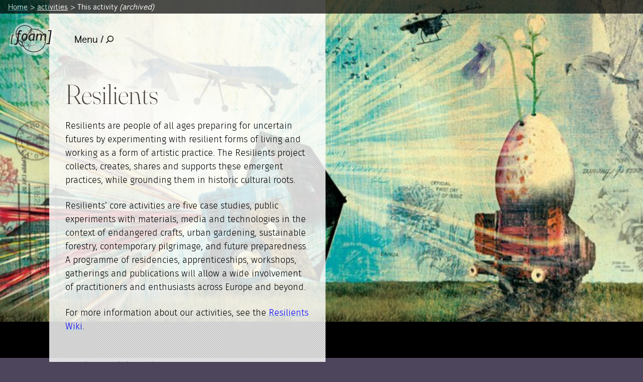

--- FILE ---
content_type: text/html; charset=utf-8
request_url: https://fo.am/activities/resilients/
body_size: 7539
content:

<!DOCTYPE html>
<html lang="en" class="no-js">
    
        <head>
            
<meta charset="utf-8">
<meta http-equiv="X-UA-Compatible" content="IE=edge">
<title>
    
        
            Resilients
        
        
            | FoAM
        
    
</title>

    

<meta name="viewport" content="width=device-width, initial-scale=1">
<link rel="shortcut icon" href="/static/img/favicon-16x16.png" type="image/x-icon" sizes="16x16" />
<link rel="shortcut icon" href="/static/img/favicon-32x32.png" type="image/x-icon" sizes="32x32" />
<link rel="apple-touch-icon" sizes="144x144" href="/static/img/apple-touch-icon-144x144.png">
<link rel="apple-touch-icon" sizes="114x114" href="/static/img/apple-touch-icon-114x114.png">
<link rel="apple-touch-icon" sizes="72x72" href="/static/img/apple-touch-icon-72x72.png">
<link rel="apple-touch-icon" sizes="57x57" href="/static/img/apple-touch-icon-57x57.png">
<link rel="apple-touch-icon" sizes="180x180" href="/static/img/apple-touch-icon-180x180.png">
<link rel="apple-touch-icon" sizes="152x152" href="/static/img/apple-touch-icon-152x152.png">
<link rel="apple-touch-icon" sizes="120x120" href="/static/img/apple-touch-icon-120x120.png">
<link rel="apple-touch-icon" sizes="76x76" href="/static/img/apple-touch-icon-76x76.png">
<link rel="apple-touch-icon" sizes="60x60" href="/static/img/apple-touch-icon-60x60.png">
<link rel="manifest" href="/manifest.json">

<script nonce="fcvdDzLw2CGoAspNlscBSQ==">
    document.documentElement.className = document.documentElement.className.replace('no-js', 'js');
</script>
<link rel="preload" href="/static/fonts/junction-regular-webfont.woff2" as="font" type="font/woff2" crossorigin>
<link rel="preload" href="/static/fonts/firasans-light-webfont.woff2" as="font" type="font/woff2" crossorigin>
<![if !IE]>
<link rel="stylesheet" href="/static/CACHE/css/output.8fbb83d6d71e.css" type="text/css">

    <link rel="stylesheet" href="/static/CACHE/css/theme.12d82e11e0f4.css" type="text/css">

<![endif]>


            
            
    <meta name="description" content="Resilients are people of all ages preparing for uncertain futures by experimenting with resilient forms of living and working as a form of artistic practice. The Resilients project collects, creates, …" />
    <meta property="og:title" content="Resilients" />
    <meta property="og:description" content="Resilients are people of all ages preparing for uncertain futures by experimenting with resilient forms of living and working as a form of artistic practice. The Resilients project collects, creates, …" />
    <meta property="og:locale" content="en" />
    <meta property="og:url" content="https://fo.am/activities/resilients/" />
    <meta property="og:type" content="article" />
    <meta property="og:site_name" content="FoAM" />
    
        <meta property="og:image" content="https://fo.am/media/images/8391893802_5e00a9720c_5k.2e16d0ba.fill-600x600.jpg" />
    
    <meta name="twitter:title" content="Resilients" />
    <meta name="twitter:description" content="Resilients are people of all ages preparing for uncertain futures by experimenting with resilient forms of living and working as a form of artistic practice. The Resilients project collects, creates, …" />
    <meta name="twitter:url" content="https://fo.am/activities/resilients/" />

            
            

        </head>
    
    <body class="template-activity" data-scroll-container>
        
        
            
<header id="header" class="main-header">
    <a href="#main-content" class="skip">Skip to main content</a>
    


    <script type="application/ld+json">
        {
            "@context": "https://schema.org",
            "@type": "BreadcrumbList",
            "itemListElement":
            [
                {
                    "@type": "ListItem",
                    "position": 1,
                    "item":
                    {
                        "@id": "http://fo.am/",
                        "name": "Home"
                    }
                }
                
                    {
                        "@type": "ListItem",
                        "position": 2,
                        "item":
                        {
                            "@id": "http://fo.am/activities/",
                            "name": "activities"
                        }
                    },
                
                    {
                        "@type": "ListItem",
                        "position": 3,
                        "item":
                        {
                            "@id": "http://fo.am/activities/resilients/",
                            "name": "Resilients"
                        }
                    }
                
            }
        ]
        }
    </script>
    <nav class="breadcrumbs" aria-label="breadcrumb">
        <ol>
            <li><a href="/">Home</a></li>
            
                
                    <li><a href="/activities/" class="Breadcrumb-link" >activities</a></li>
                
            
                
                    <li aria-current="location">This activity <em>(archived)</em></li>
                
            
        </ol>
    </nav>


    <div class="topnav | box" role="navigation" aria-label="Main navigation">
        <a href="/" class="logo"><img src="/static/img/foam-logo.svg" alt="FoAM" width="157" height="107" /></a>
        <nav id="navigation" class="main-navigation">
            <button aria-expanded="false" class="button--menu">Menu / <svg width="15" height="15" xmlns="http://www.w3.org/2000/svg"><path d="M.103 13.737L3.66 10.18a.348.348 0 0 1 .249-.102h.386A6.093 6.093 0 0 1 8.906 0 6.093 6.093 0 0 1 15 6.093a6.093 6.093 0 0 1-10.078 4.612v.386a.36.36 0 0 1-.102.25l-3.557 3.556a.352.352 0 0 1-.498 0l-.662-.662a.352.352 0 0 1 0-.498zm8.804-2.956a4.686 4.686 0 0 0 4.687-4.688 4.686 4.686 0 0 0-4.687-4.687 4.686 4.686 0 0 0-4.688 4.687 4.686 4.686 0 0 0 4.688 4.688z" fill="#000" fill-rule="nonzero"/></svg></button>
            <div class="main-navigation-content" id="nav" hidden>
                <div>
                    <a href="#" class="main-navigation-close" id="navclose">Close</a>
                </div>
                <form action="/search/" method="get" class="search-form">
                    <input type="text" name="query" value="" aria-label="Search" id="search-input">
                    <button type="submit">Search</button>
                </form>
                
<ul>
    
        <li class="">
            <a href="/">home</a>
            
        </li>
    
        <li class="">
            <a href="/blog/">blog  📝</a>
            
        </li>
    
        <li class="ancestor">
            <a href="/activities/">activities 🛠</a>
            
        </li>
    
        <li class="">
            <a href="/publications/">publications 📚️</a>
            
        </li>
    
        <li class="">
            <a href="/events/">events 🗓</a>
            
        </li>
    
        <li class="">
            <a href="/thematics/">thematics</a>
            
        </li>
    
        <li class="">
            <a href="/people/">network</a>
            
        </li>
    
        <li class="">
            <a href="/about/">about</a>
            
        </li>
    
</ul>

            </div>
        </nav>

    </div>
</header>

        
        
            

        
        <main id="#main-content" tabindex="-1">
            
    <article class="stack">
        
            <section data-scroll-section id="as15cd8d64-49b6-4842-901d-5540362388aa" class="section">
                


    
        <span class="section-background parallaxed">

<img src="/media/images/8547153761_6167e3f1ac_o.width-800.jpg"  alt="" loading="eager"></span>
    

    

<div class="section-wrapper | stack">
    
        
        
        
        
        
    
        
        
        
        
        
            <span class="section-text | stack">
                
                    <h1 id="title" data-scroll data-scroll-id="title" data-scroll-speed="2" data-scroll-sticky="" data-scroll-target="#as15cd8d64-49b6-4842-901d-5540362388aa">Resilients</h1>
                    
                
                <p data-block-key="xvlom">Resilients are people of all ages preparing for uncertain futures by experimenting with resilient forms of living and working as a form of artistic practice. The Resilients project collects, creates, shares and supports these emergent practices, while grounding them in historic cultural roots.</p><p data-block-key="r9934">Resilients’ core activities are five case studies, public experiments with materials, media and technologies in the context of endangered crafts, urban gardening, sustainable forestry, contemporary pilgrimage, and future preparedness. A programme of residencies, apprenticeships, workshops, gatherings and publications will allow a wide involvement of practitioners and enthusiasts across Europe and beyond.</p><p data-block-key="3ktdd"></p><p data-block-key="8mdui">For more information about our activities, see the <a href="https://libarynth.org/resilients/">Resilients Wiki</a>.</p><h3 data-block-key="7pld6"></h3>
            </span>
        
    
</div>

    

    


            </section>
        
            <section data-scroll-section id="as9407900b-4424-490d-9c1a-39ee295c057c" class="section">
                


    

<div class="section-wrapper | stack">
    
        
        
        
        
        
            <span class="section-text | stack">
                
                <h3 data-block-key="z1rho">Resilients Philosophy</h3><p data-block-key="7up2">For humans to thrive in uncertain, turbulent times, resilience is an essential tactic. We can never be certain about the kind of cultures that could materialise in the future, but we can speculate about how they could look. The Resilients project experiments with possible futures by applying whole-systems thinking to the integration of cultural traditions with emerging arts, sciences, design and technology. Through unexpected alliances between these fields, speculation becomes rooted in the real world. For a resilient culture to arise, a stable support infrastructure is required – open systems, cultural laboratories and knowledge pools. Resilients are committed to building this infrastructure, through a pilot project leading towards the formation of a Guild of Resilients.</p><p data-block-key="9rggj">A resilient system is both flexible and robust. It is continuously engaged in the delicate balancing act of growing and evolving, adapting to change and discarding unsustainable elements. Change is a never-ending process, becoming less predictable as our habitats, societies, economic and technological systems increase in complexity and become more interdependent. To respond to unpredictability, we can look at improving human ability to face and embrace change, whether perceived as positive, negative or neutral (e.g. the birth of a child, environmental crisis, or moving house). By integrating different approaches to developing resilience, we can strengthen the “immune system” of a culture as a whole.</p><p data-block-key="fkq4a">Project partners: FoAM (BE), Central Saint Martins Textile Futures (UK), nadine (BE), Performing Pictures (SE), Projekt Atol (SI) and Time’s Up (AT). With the support of the Culture Programme (2007–2013) of the European Union and the Flemish Authorities.</p>
            </span>
        
    
</div>

    


            </section>
        
        <section data-scroll-section class="section">
    <div class="section-wrapper box">
        <p class="legal box">
            Created: 28 Sep 2011 / Updated: 20 Mar 2023
        </p>
    </div>
</section>

        


    <section data-scroll-section class="section">
        <div class="section-wrapper--clear">
            
                <h3 class="box box--double">Related</h3>
            


    <ul class="related-list related-items-list">
        
            <li>
                
                    <a href="/blog/2012/12/10/dougald-hine-journeyman-interview-transiency-and-cultural-resilience/" aria-label="Read full post: Dougald Hine, Journeyman: an interview on transiency and cultural resilience" data-title="Dougald Hine, Journeyman: an interview on transiency and cultural resilience">
                        <img src="/panavatar/90x90/dougald-hine-journeyman-interview-transiency-and-cultural-resilience.svg" width="90" height="90"  loading="lazy" alt="" />
                    </a>
                
            </li>
        
            <li>
                
                    <a href="/events/gardeners-salon/" aria-label="Read full post: Resilients Salon at Burning Ice" data-title="Resilients Salon at Burning Ice" class="item-date item-date--mini">
                        <span class="item-date-day">9</span>
                        <span class="item-date-month">June</span>
                    </a>
                
            </li>
        
            <li>
                
                    <a href="/blog/2012/06/18/resilients-salon-gardeners/" aria-label="Read full post: Resilients Salon at &quot;Burning Ice&quot;" data-title="Resilients Salon at &quot;Burning Ice&quot;">
                        <img src="/panavatar/90x90/resilients-salon-gardeners.svg" width="90" height="90"  loading="lazy" alt="" />
                    </a>
                
            </li>
        
            <li>
                
                    <a href="/blog/2012/01/26/resilients/" aria-label="Read full post: Resilients" data-title="Resilients">
                        <img src="/panavatar/90x90/resilients.svg" width="90" height="90"  loading="lazy" alt="" />
                    </a>
                
            </li>
        
            <li>
                
                    <a href="/blog/2012/09/24/buratinas-taxi-service/" aria-label="Read full post: Buratinas Taxi Service" data-title="Buratinas Taxi Service">
                        <img src="/panavatar/90x90/buratinas-taxi-service.svg" width="90" height="90"  loading="lazy" alt="" />
                    </a>
                
            </li>
        
            <li>
                
                    <a href="/events/201108_kufunda/" aria-label="Read full post: Resilients Salon with Simone Poutnik" data-title="Resilients Salon with Simone Poutnik" class="item-date item-date--mini">
                        <span class="item-date-day">11</span>
                        <span class="item-date-month">August</span>
                    </a>
                
            </li>
        
            <li>
                
                    <a href="/blog/2013/05/22/foam-newsletter-spring-02013/" aria-label="Read full post: FoAM Newsletter Spring 02013" data-title="FoAM Newsletter Spring 02013">
                        <img src="/panavatar/90x90/foam-newsletter-spring-02013.svg" width="90" height="90"  loading="lazy" alt="" />
                    </a>
                
            </li>
        
            <li>
                
                    <a href="/events/rbd/" aria-label="Read full post: Rocket Boat Day #1" data-title="Rocket Boat Day #1" class="item-date item-date--mini">
                        <span class="item-date-day">2</span>
                        <span class="item-date-month">July</span>
                    </a>
                
            </li>
        
            <li>
                
                    
                    
                    <a href="/events/open-house/" aria-label="Read full post: Open House" data-title="Open House">
                        <img src="/media/images/f15.5_0012_35453168600_c47791a663_o.2e16d0ba.fill-90x90.jpg" srcset="/media/images/f15.5_0012_35453168600_c47791a663_.2e16d0ba.fill-180x180.jpg 2x" alt="" height="90" width="90" loading="lazy" />
                    </a>
                
            </li>
        
            <li>
                
                    <a href="/blog/2012/12/22/foam-newsletter-winter-02012/" aria-label="Read full post: FoAM Newsletter Winter 02012" data-title="FoAM Newsletter Winter 02012">
                        <img src="/panavatar/90x90/foam-newsletter-winter-02012.svg" width="90" height="90"  loading="lazy" alt="" />
                    </a>
                
            </li>
        
            <li>
                
                    <a href="/blog/2012/07/03/resilients-travels/" aria-label="Read full post: Resilients Travels" data-title="Resilients Travels">
                        <img src="/panavatar/90x90/resilients-travels.svg" width="90" height="90"  loading="lazy" alt="" />
                    </a>
                
            </li>
        
            <li>
                
                    
                    
                    <a href="/blog/2012/06/13/scenarioplanning-workshop-foam/" aria-label="Read full post: Scenario planning. Food and Architecture" data-title="Scenario planning. Food and Architecture">
                        <img src="/media/images/f15.5_0067_15272999958_11664f6798_o.2e16d0ba.fill-90x90.jpg" srcset="/media/images/f15.5_0067_15272999958_11664f6798_.2e16d0ba.fill-180x180.jpg 2x" alt="" height="90" width="90" loading="lazy" />
                    </a>
                
            </li>
        
            <li>
                
                    <a href="/blog/2012/03/30/guild-and-garret/" aria-label="Read full post: The Guild and the Garret" data-title="The Guild and the Garret">
                        <img src="/panavatar/90x90/guild-and-garret.svg" width="90" height="90"  loading="lazy" alt="" />
                    </a>
                
            </li>
        
            <li>
                
                    <a href="/blog/2011/12/09/foam-interview-mcd-65/" aria-label="Read full post: FoAM interview in MCD #65" data-title="FoAM interview in MCD #65">
                        <img src="/panavatar/90x90/foam-interview-mcd-65.svg" width="90" height="90"  loading="lazy" alt="" />
                    </a>
                
            </li>
        
            <li>
                
                    
                    
                    <a href="/publications/prehearsing-future/" aria-label="Read full post: Prehearsing the Future" data-title="Prehearsing the Future">
                        <img src="/media/images/22142644876_bda33e872c_o.2e16d0ba.fill-90x90.jpg" srcset="/media/images/22142644876_bda33e872c_o.2e16d0ba.fill-180x180.jpg 2x" alt="" height="90" width="90" loading="lazy" />
                    </a>
                
            </li>
        
            <li>
                
                    <a href="/blog/2012/05/16/future-preparedness-the-art-of-the-long-view/" aria-label="Read full post: Future Preparedness – the art of the long view" data-title="Future Preparedness – the art of the long view">
                        <img src="/panavatar/90x90/future-preparedness-the-art-of-the-long-view.svg" width="90" height="90"  loading="lazy" alt="" />
                    </a>
                
            </li>
        
            <li>
                
                    <a href="/events/guild-garret/" aria-label="Read full post: The Guild and the Garret: A Resilients Salon" data-title="The Guild and the Garret: A Resilients Salon" class="item-date item-date--mini">
                        <span class="item-date-day">25</span>
                        <span class="item-date-month">March</span>
                    </a>
                
            </li>
        
            <li>
                
                    <a href="/blog/2011/09/28/naikan/" aria-label="Read full post: Resilients Naikan" data-title="Resilients Naikan">
                        <img src="/panavatar/90x90/naikan.svg" width="90" height="90"  loading="lazy" alt="" />
                    </a>
                
            </li>
        
            <li>
                
                    <a href="/blog/2012/07/03/foam-newsletter-summer-02012/" aria-label="Read full post: FoAM Newsletter Summer 02012" data-title="FoAM Newsletter Summer 02012">
                        <img src="/panavatar/90x90/foam-newsletter-summer-02012.svg" width="90" height="90"  loading="lazy" alt="" />
                    </a>
                
            </li>
        
            <li>
                
                    <a href="/events/julian-still/" aria-label="Read full post: Resilients Salon with Julian Still" data-title="Resilients Salon with Julian Still" class="item-date item-date--mini">
                        <span class="item-date-day">9</span>
                        <span class="item-date-month">February</span>
                    </a>
                
            </li>
        
            <li>
                
                    
                    
                    <a href="/events/buratinas-taxi-service/" aria-label="Read full post: Buratinas Taxi Service" data-title="Buratinas Taxi Service">
                        <img src="/media/images/f15.4_0041_7295503286_4c50950a5a_o.2e16d0ba.fill-90x90.jpg" srcset="/media/images/f15.4_0041_7295503286_4c50950a5a_o.2e16d0ba.fill-180x180.jpg 2x" alt="" height="90" width="90" loading="lazy" />
                    </a>
                
            </li>
        
            <li>
                
                    
                    
                    <a href="/publications/prehearsal-pocket-guide/" aria-label="Read full post: Prehearsal Pocket Guide" data-title="Prehearsal Pocket Guide">
                        <img src="/media/images/23683891724_d140edcba8_o.2e16d0ba.fill-90x90.jpg" srcset="/media/images/23683891724_d140edcba8_o.2e16d0ba.fill-180x180.jpg 2x" alt="" height="90" width="90" loading="lazy" />
                    </a>
                
            </li>
        
            <li>
                
                    
                    
                    <a href="/blog/2012/09/25/rocket-boat-day-winning-boat-and-its-float-towards-victory/" aria-label="Read full post: Rocket Boat Day: the winning boat and its float towards victory" data-title="Rocket Boat Day: the winning boat and its float towards victory">
                        <img src="/media/images/8023747857_18c09e08c9_4k.2e16d0ba.fill-90x90.jpg" srcset="/media/images/8023747857_18c09e08c9_4k.2e16d0ba.fill-180x180.jpg 2x" alt="" height="90" width="90" loading="lazy" />
                    </a>
                
            </li>
        
            <li>
                
                    <a href="/events/longnow_0201110/" aria-label="Read full post: Long Now Brussels Meetup - October 02011" data-title="Long Now Brussels Meetup - October 02011" class="item-date item-date--mini">
                        <span class="item-date-day">25</span>
                        <span class="item-date-month">October</span>
                    </a>
                
            </li>
        
            <li>
                
                    
                    
                    <a href="/publications/resilients-handbook/" aria-label="Read full post: Resilients Handbook" data-title="Resilients Handbook">
                        <img src="/media/images/8547153761_6167e3f1ac_o.2e16d0ba.fill-90x90.jpg" srcset="/media/images/8547153761_6167e3f1ac_o.2e16d0ba.fill-180x180.jpg 2x" alt="" height="90" width="90" loading="lazy" />
                    </a>
                
            </li>
        
            <li>
                
                    <a href="/blog/2012/08/28/unmanned-rt-phase-01-notes-from-the-wild/" aria-label="Read full post: Unmanned RT phase 01 – notes from the wild" data-title="Unmanned RT phase 01 – notes from the wild">
                        <img src="/panavatar/90x90/unmanned-rt-phase-01-notes-from-the-wild.svg" width="90" height="90"  loading="lazy" alt="" />
                    </a>
                
            </li>
        
            <li>
                
                    <a href="/blog/2012/06/18/hortus-prehearsal/" aria-label="Read full post: Hortus prehearsal" data-title="Hortus prehearsal">
                        <img src="/panavatar/90x90/hortus-prehearsal.svg" width="90" height="90"  loading="lazy" alt="" />
                    </a>
                
            </li>
        
            <li>
                
                    <a href="/events/rbd2/" aria-label="Read full post: Rocket Boat Day #2" data-title="Rocket Boat Day #2" class="item-date item-date--mini">
                        <span class="item-date-day">15</span>
                        <span class="item-date-month">September</span>
                    </a>
                
            </li>
        
            <li>
                
                    
                    
                    <a href="/blog/2014/03/17/antipodean-research-retreat/" aria-label="Read full post: From the antipodean research retreat" data-title="From the antipodean research retreat">
                        <img src="/media/images/18007366631_a1b15b3dab_k.2e16d0ba.fill-90x90.jpg" srcset="/media/images/18007366631_a1b15b3dab_k.2e16d0ba.fill-180x180.jpg 2x" alt="" height="90" width="90" loading="lazy" />
                    </a>
                
            </li>
        
            <li>
                
                    <a href="/blog/2013/03/28/resilients-online/" aria-label="Read full post: Resilients online" data-title="Resilients online">
                        <img src="/panavatar/90x90/resilients-online.svg" width="90" height="90"  loading="lazy" alt="" />
                    </a>
                
            </li>
        
            <li>
                
                    <a href="/blog/2012/06/04/open-house/" aria-label="Read full post: Open House " data-title="Open House ">
                        <img src="/panavatar/90x90/open-house.svg" width="90" height="90"  loading="lazy" alt="" />
                    </a>
                
            </li>
        
            <li>
                
                    <a href="/publications/words-which-matter-people/" aria-label="Read full post: Words which Matter to People" data-title="Words which Matter to People">
                        <img src="/panavatar/90x90/words-which-matter-people.svg" width="90" height="90"  loading="lazy" alt="" />
                    </a>
                
            </li>
        
            <li>
                
                    <a href="/events/tryadd-vali-lalioti/" aria-label="Read full post: TryAdd with Vali Lalioti" data-title="TryAdd with Vali Lalioti" class="item-date item-date--mini">
                        <span class="item-date-day">9</span>
                        <span class="item-date-month">February</span>
                    </a>
                
            </li>
        
            <li>
                
                    <a href="/events/isea-machine-wilderness/" aria-label="Read full post: ISEA: Machine Wilderness" data-title="ISEA: Machine Wilderness" class="item-date item-date--mini">
                        <span class="item-date-day">19</span>
                        <span class="item-date-month">September</span>
                    </a>
                
            </li>
        
            <li>
                
                    <a href="/blog/2012/11/30/stadsfestivals-kunst-kermis/" aria-label="Read full post: Stadsfestivals: kunst of kermis?" data-title="Stadsfestivals: kunst of kermis?">
                        <img src="/panavatar/90x90/stadsfestivals-kunst-kermis.svg" width="90" height="90"  loading="lazy" alt="" />
                    </a>
                
            </li>
        
            <li>
                
                    <a href="/blog/2012/12/19/tangential-architrave/" aria-label="Read full post: Concealed tangential architrave (Ship&#x27;s log 12/12/12)" data-title="Concealed tangential architrave (Ship&#x27;s log 12/12/12)">
                        <img src="/panavatar/90x90/tangential-architrave.svg" width="90" height="90"  loading="lazy" alt="" />
                    </a>
                
            </li>
        
            <li>
                
                    <a href="/events/resilients-flotilla/" aria-label="Read full post: Resilients: The Flotilla" data-title="Resilients: The Flotilla" class="item-date item-date--mini">
                        <span class="item-date-day">12</span>
                        <span class="item-date-month">December</span>
                    </a>
                
            </li>
        
            <li>
                
                    <a href="/blog/2012/07/03/artist-transiency/" aria-label="Read full post: Artist transiency" data-title="Artist transiency">
                        <img src="/panavatar/90x90/artist-transiency.svg" width="90" height="90"  loading="lazy" alt="" />
                    </a>
                
            </li>
        
            <li>
                
                    <a href="/blog/2012/06/18/experimenting-prehearsals/" aria-label="Read full post: Experimenting with Prehearsals" data-title="Experimenting with Prehearsals">
                        <img src="/panavatar/90x90/experimenting-prehearsals.svg" width="90" height="90"  loading="lazy" alt="" />
                    </a>
                
            </li>
        
            <li>
                
                    <a href="/blog/2012/07/03/future-preenactments/" aria-label="Read full post: Future Preparedness: pre-enacting possible futures" data-title="Future Preparedness: pre-enacting possible futures">
                        <img src="/panavatar/90x90/future-preenactments.svg" width="90" height="90"  loading="lazy" alt="" />
                    </a>
                
            </li>
        
            <li>
                
                    <a href="/events/buratinas-taxi-service-2013/" aria-label="Read full post: Buratinas  Taxi Service 2013" data-title="Buratinas  Taxi Service 2013" class="item-date item-date--mini">
                        <span class="item-date-day">22</span>
                        <span class="item-date-month">September</span>
                    </a>
                
            </li>
        
            <li>
                
                    <a href="/events/hotel-resilients/" aria-label="Read full post: Hotel Resilients" data-title="Hotel Resilients" class="item-date item-date--mini">
                        <span class="item-date-day">23</span>
                        <span class="item-date-month">March</span>
                    </a>
                
            </li>
        
            <li>
                
                    <a href="/events/hortus-salon/" aria-label="Read full post: Hortus Salon" data-title="Hortus Salon" class="item-date item-date--mini">
                        <span class="item-date-day">6</span>
                        <span class="item-date-month">June</span>
                    </a>
                
            </li>
        
            <li>
                
                    
                    
                    <a href="/events/mathematickal_arts/" aria-label="Read full post: Splinterfields: Mathematickal Arts" data-title="Splinterfields: Mathematickal Arts">
                        <img src="/media/images/f15.6_0037_5984779824_18c79be650_o.2e16d0ba.fill-90x90.jpg" srcset="/media/images/f15.6_0037_5984779824_18c79be650_o.2e16d0ba.fill-180x180.jpg 2x" alt="" height="90" width="90" loading="lazy" />
                    </a>
                
            </li>
        
    </ul>
    <span id="related-item-title" class="related-title"></span>


    <ul class="avatar-list">
        
            <li>
                <a href="/people/nik" data-title="Nik Gaffney">
                    <img src="/media/avatars/nik-avatar_GDA9eSN.jpg" alt="Nik Gaffney" class="" />
                </a>
            </li>
        
            <li>
                <a href="/people/maja" data-title="Maja Kuzmanović">
                    <img src="/media/images/maja.2e16d0ba.fill-140x140.jpegquality-60.jpg" alt="Maja Kuzmanović" class="" />
                </a>
            </li>
        
            <li>
                <a href="/people/theun" data-title="Theun Karelse">
                    <img src="/media/images/theun2022b.2e16d0ba.fill-140x140.jpegquality-60.jpg" alt="Theun Karelse" class="" />
                </a>
            </li>
        
            <li>
                <a href="/people/dave" data-title="Dave Griffiths">
                    <img src="/media/images/dave-avatar_wOChz86.2e16d0ba.fill-140x140.jpegquality-60.jpg" alt="Dave Griffiths" class="" />
                </a>
            </li>
        
            <li>
                <a href="/people/christina" data-title="Christina Stadlbauer">
                    <img src="/media/images/9f48f80c04.2e16d0ba.fill-140x140.jpegquality-60.jpg" alt="Christina Stadlbauer" class="" />
                </a>
            </li>
        
            <li>
                <a href="/people/angelo" data-title="Angelo Vermeulen">
                    <img src="/media/images/93c9c5b846.2e16d0ba.fill-140x140.jpegquality-60.jpg" alt="Angelo Vermeulen" class="" />
                </a>
            </li>
        
            <li>
                <a href="/people/carole-collet" data-title="Carole Collet">
                    <img src="/media/images/4e5bd963cc.2e16d0ba.fill-140x140.jpegquality-60.jpg" alt="Carole Collet" class="" />
                </a>
            </li>
        
            <li>
                <a href="/people/dougald-hine" data-title="Dougald Hine">
                    <img src="/media/images/eba8f5c6f4.2e16d0ba.fill-140x140.jpegquality-60.jpg" alt="Dougald Hine" class="" />
                </a>
            </li>
        
            <li>
                <a href="/people/timesup" data-title="Time&#x27;s Up ">
                    <img src="/media/images/445ccf6f43.2e16d0ba.fill-140x140.jpegquality-60.png" alt="Time&#x27;s Up " class="" />
                </a>
            </li>
        
            <li>
                <a href="/people/simone" data-title="Simone Poutnik">
                    <img src="/media/images/042bd4ace0.2e16d0ba.fill-140x140.jpegquality-60.jpg" alt="Simone Poutnik" class="" />
                </a>
            </li>
        
            <li>
                <a href="/people/cocky" data-title="Cocky Eek">
                    <img src="/media/images/874c1d0906.2e16d0ba.fill-140x140.jpegquality-60.jpg" alt="Cocky Eek" class="" />
                </a>
            </li>
        
            <li>
                <a href="/people/ben-vickers" data-title="Ben Vickers">
                    <img src="/media/images/51171621675_910641b.2e16d0ba.fill-140x140.jpegquality-60.jpg" alt="Ben Vickers" class="" />
                </a>
            </li>
        
            <li>
                <a href="/people/shell" data-title="Shelbatra Jashari">
                    <img src="/media/images/cc331d7f5c.2e16d0ba.fill-140x140.jpegquality-60.jpg" alt="Shelbatra Jashari" class="" />
                </a>
            </li>
        
            <li>
                <a href="/people/alkan" data-title="Alkan Chipperfield">
                    <img src="/media/images/alkc_6E8u4Gr.2e16d0ba.fill-140x140.jpegquality-60.jpg" alt="Alkan Chipperfield" class="" />
                </a>
            </li>
        
            <li>
                <a href="/people/michka-melo" data-title="Michka Mélo">
                    <img src="/media/images/Portrait_par_Sylvia.84bae4bb.fill-140x140.jpegquality-60.jpg" alt="Michka Mélo" class="" />
                </a>
            </li>
        
            <li>
                <a href="/people/trey" data-title="Trey Darley">
                    <img src="/media/images/f26cd94bbe.2e16d0ba.fill-140x140.jpegquality-60.jpg" alt="Trey Darley" class="" />
                </a>
            </li>
        
            <li>
                <a href="/people/bart" data-title="Bart Vandeput (Bartaku)">
                    <img src="/media/images/a2e6136ad3.2e16d0ba.fill-140x140.jpegquality-60.jpg" alt="Bart Vandeput (Bartaku)" class="" />
                </a>
            </li>
        
            <li>
                <a href="/people/david-relan" data-title="David Relan">
                    <img src="/media/images/51171621675_910641b.2e16d0ba.fill-140x140.jpegquality-60.jpg" alt="David Relan" class="" />
                </a>
            </li>
        
            <li>
                <a href="/people/imogen-semmler" data-title="Imogen Semmler">
                    <img src="/media/images/51171621675_910641b.2e16d0ba.fill-140x140.jpegquality-60.jpg" alt="Imogen Semmler" class="" />
                </a>
            </li>
        
            <li>
                <a href="/people/marko-peljhan" data-title="Marko Peljhan">
                    <img src="/media/images/51171621675_910641b.2e16d0ba.fill-140x140.jpegquality-60.jpg" alt="Marko Peljhan" class="" />
                </a>
            </li>
        
            <li>
                <a href="/people/rasa" data-title="Rasa Alksnyte">
                    <img src="/media/images/0d48bb32d4.2e16d0ba.fill-140x140.jpegquality-60.jpg" alt="Rasa Alksnyte" class="" />
                </a>
            </li>
        
            <li>
                <a href="/people/nadine" data-title="nadine ">
                    <img src="/media/images/51171621675_910641b.2e16d0ba.fill-140x140.jpegquality-60.jpg" alt="nadine " class="" />
                </a>
            </li>
        
            <li>
                <a href="/people/annamaria" data-title="Anna Maria Orrù">
                    <img src="/media/images/b7c637b4d3.2e16d0ba.fill-140x140.jpegquality-60.jpg" alt="Anna Maria Orrù" class="" />
                </a>
            </li>
        
            <li>
                <a href="/people/atol" data-title="Projekt Atol ">
                    <img src="/media/images/51171621675_910641b.2e16d0ba.fill-140x140.jpegquality-60.jpg" alt="Projekt Atol " class="" />
                </a>
            </li>
        
            <li>
                <a href="/studios/bxl" data-title="FoAM - Bxl">
                    <img src="/media/images/30103685983_3abefd325.2e16d0ba.fill-90x90.jpegquality-60.jpg" alt="FoAM - Bxl" class="" />
                </a>
            </li>
        
    </ul>
    <span id="related-people-title" class="related-title"></span>



    <h3 class="box box--double">Supported by:</h3>
    <ul class="related-list supporters-list">
        
            <li>
                <a href="http://www.kunstenenerfgoed.be/" data-title="Vlaamse Overheid" rel="noopener">
                
                    
                    
                    <img src="/media/images/logo_2.2e16d0ba.fill-90x90.jpg" srcset="/media/images/logo_2.2e16d0ba.fill-180x180.jpg 2x" alt="Vlaamse Overheid" height="90" width="90" loading="lazy" />
                
                </a>
            </li>
        
            <li>
                <a href="http://ec.europa.eu/culture/our-programmes-and-actions/doc411_en.htm" data-title="EC Culture Programme (2007 - 2013)" rel="noopener">
                
                    
                    
                    <img src="/media/images/logo_3.2e16d0ba.fill-90x90.jpg" srcset="/media/images/logo_3.2e16d0ba.fill-180x180.jpg 2x" alt="EC Culture Programme (2007 - 2013)" height="90" width="90" loading="lazy" />
                
                </a>
            </li>
        
    </ul>
    <span id="supporters-title" class="related-title"></span>


    </div>
    </section>


    <section data-scroll-section class="section">
        <div class="section-wrapper--minimal | box">

            <div class="path-navigation | box">
                
                    <a href="/activities/future-fabulators/" title="" class="path-prev path-std-bg-5" title="Future Fabulators">
                        <?xml version="1.0" encoding="UTF-8"?>
                        <svg width="16px" height="16px" viewBox="0 0 16 16" version="1.1" xmlns="http://www.w3.org/2000/svg" xmlns:xlink="http://www.w3.org/1999/xlink">
                            <g id="arrow-left" stroke="none" stroke-width="1" fill="none" fill-rule="evenodd">
                                <path d="M8,2.11803399 L14.190983,14.5 L1.80901699,14.5 L8,2.11803399 Z" id="Triangle" stroke="#FFFFFF" transform="translate(8.000000, 8.000000) rotate(-90.000000) translate(-8.000000, -8.000000) "></path>
                            </g>
                        </svg>
                    </a>
                
                
                    <a href="/activities/parn/" class="path-next path-std-bg-5" title="Physical and Alternate Reality Narratives (PARN)">
                        <?xml version="1.0" encoding="UTF-8"?>
                        <svg width="16px" height="16px" viewBox="0 0 16 16" version="1.1" xmlns="http://www.w3.org/2000/svg" xmlns:xlink="http://www.w3.org/1999/xlink">
                            <g id="arrow-right" stroke="none" stroke-width="1" fill="none" fill-rule="evenodd">
                                <path d="M8,2.11803399 L14.190983,14.5 L1.80901699,14.5 L8,2.11803399 Z" id="Triangle" stroke="#FFFFFF" transform="translate(8.000000, 8.000000) scale(-1, 1) rotate(-90.000000) translate(-8.000000, -8.000000) "></path>
                            </g>
                        </svg>
                    </a>
                
            </div>
        </div>
    </section>


    </article>

        </main>
        
<footer>
    <nav role="navigation" aria-label="Secondary navigation">
        
            <ul>
                <li><a href="https://fff.fo.am/FoAM" rel="noopener"><img src="/static/img/footer-twitter.svg" alt="FoAM on Twitter" width="15" height="15" /></a></li>
                <li><a href="https://facebook.com/foam.network/" rel="noopener"><img src="/static/img/footer-facebook.svg" alt="FoAM on Facebook" width="9" height="16" /></a></li>
                
                <li><a href="https://www.instagram.com/foam_earth/" rel="noopener"><img src="/static/img/footer-tinyletter.svg" alt="FoAM on Tinyletter" width="14" height="14" /></a></li>
                <li><a href="/contact-us-via-email/" rel="noopener"><img src="/static/img/footer-email.svg" alt="contact FoAM via email" width="19" height="14" /></a></li>
            </ul>
    </nav>
    <div class="copyright">&copy;2026 foam o&uuml;</div>
    <div><img src="/static/img/footer-cc.svg" alt="creative commons"  width="46" height="14" /></div>
</footer>

        
        <![if !IE]>
        <script src="/static/CACHE/js/output.1bd62f0c69ef.js"></script>
        <![endif]>
    </body>
</html>


--- FILE ---
content_type: text/css
request_url: https://fo.am/static/CACHE/css/theme.12d82e11e0f4.css
body_size: 476
content:
.path-std-bg-5{background-color:#8c7ca8!important;color:#000000!important}.path-std-bg-5 a{color:#000000!important}.path-std-bg-5 path{stroke:#000000!important}.path-std-fg-5{color:#8c7ca8}@media (hover:hover){a.path-std-bg-5:hover{background-color:#000000!important;color:#8c7ca8!important}a.path-std-bg-5:hover path{stroke:#8c7ca8!important}}.path-std-bg-1{background-color:#80ba59!important;color:#000000!important}.path-std-bg-1 a{color:#000000!important}.path-std-bg-1 path{stroke:#000000!important}.path-std-fg-1{color:#80ba59}@media (hover:hover){a.path-std-bg-1:hover{background-color:#000000!important;color:#80ba59!important}a.path-std-bg-1:hover path{stroke:#80ba59!important}}.path-std-bg-2{background-color:#6085be!important;color:#000000!important}.path-std-bg-2 a{color:#000000!important}.path-std-bg-2 path{stroke:#000000!important}.path-std-fg-2{color:#6085be}@media (hover:hover){a.path-std-bg-2:hover{background-color:#000000!important;color:#6085be!important}a.path-std-bg-2:hover path{stroke:#6085be!important}}.path-std-bg-4{background-color:#dc7045!important;color:#000000!important}.path-std-bg-4 a{color:#000000!important}.path-std-bg-4 path{stroke:#000000!important}.path-std-fg-4{color:#dc7045}@media (hover:hover){a.path-std-bg-4:hover{background-color:#000000!important;color:#dc7045!important}a.path-std-bg-4:hover path{stroke:#dc7045!important}}.path-std-bg-6{background-color:#88a29a!important;color:#000000!important}.path-std-bg-6 a{color:#000000!important}.path-std-bg-6 path{stroke:#000000!important}.path-std-fg-6{color:#88a29a}@media (hover:hover){a.path-std-bg-6:hover{background-color:#000000!important;color:#88a29a!important}a.path-std-bg-6:hover path{stroke:#88a29a!important}}@media (max-width:48em){a.path-bg-5,.path-bg-5{background-color:#8c7ca8!important;color:#000000!important}.path-bg-5 a{color:#000000!important}.path-bg-5 path{stroke:#000000!important}.path-fg-5{color:#8c7ca8}a.path-bg-1,.path-bg-1{background-color:#80ba59!important;color:#000000!important}.path-bg-1 a{color:#000000!important}.path-bg-1 path{stroke:#000000!important}.path-fg-1{color:#80ba59}a.path-bg-2,.path-bg-2{background-color:#6085be!important;color:#000000!important}.path-bg-2 a{color:#000000!important}.path-bg-2 path{stroke:#000000!important}.path-fg-2{color:#6085be}a.path-bg-4,.path-bg-4{background-color:#dc7045!important;color:#000000!important}.path-bg-4 a{color:#000000!important}.path-bg-4 path{stroke:#000000!important}.path-fg-4{color:#dc7045}a.path-bg-6,.path-bg-6{background-color:#88a29a!important;color:#000000!important}.path-bg-6 a{color:#000000!important}.path-bg-6 path{stroke:#000000!important}.path-fg-6{color:#88a29a}}@media (min-width:48em){@media (hover:hover){.item-grid-item:hover a.path-bg-5{background-color:#8c7ca8!important;color:#000000!important}.item-grid-item:hover .path-bg-5 a{color:#000000!important}.item-grid-item:hover .path-bg-5 path{stroke:#000000!important}.item-grid-item:hover .path-fg-5{color:#8c7ca8}.item-bg-5 .item-picture{background-color:#8c7ca8;transition:opacity ease-in 0.2s}}.item-bg-5:hover .item-picture img{opacity:0.6}.item-grid-item:hover a.path-bg-1{background-color:#80ba59!important;color:#000000!important}.item-grid-item:hover .path-bg-1 a{color:#000000!important}.item-grid-item:hover .path-bg-1 path{stroke:#000000!important}.item-grid-item:hover .path-fg-1{color:#80ba59}.item-bg-1 .item-picture{background-color:#80ba59;transition:opacity ease-in 0.2s}}.item-bg-1:hover .item-picture img{opacity:0.6}.item-grid-item:hover a.path-bg-2{background-color:#6085be!important;color:#000000!important}.item-grid-item:hover .path-bg-2 a{color:#000000!important}.item-grid-item:hover .path-bg-2 path{stroke:#000000!important}.item-grid-item:hover .path-fg-2{color:#6085be}.item-bg-2 .item-picture{background-color:#6085be;transition:opacity ease-in 0.2s}}.item-bg-2:hover .item-picture img{opacity:0.6}.item-grid-item:hover a.path-bg-4{background-color:#dc7045!important;color:#000000!important}.item-grid-item:hover .path-bg-4 a{color:#000000!important}.item-grid-item:hover .path-bg-4 path{stroke:#000000!important}.item-grid-item:hover .path-fg-4{color:#dc7045}.item-bg-4 .item-picture{background-color:#dc7045;transition:opacity ease-in 0.2s}}.item-bg-4:hover .item-picture img{opacity:0.6}.item-grid-item:hover a.path-bg-6{background-color:#88a29a!important;color:#000000!important}.item-grid-item:hover .path-bg-6 a{color:#000000!important}.item-grid-item:hover .path-bg-6 path{stroke:#000000!important}.item-grid-item:hover .path-fg-6{color:#88a29a}.item-bg-6 .item-picture{background-color:#88a29a;transition:opacity ease-in 0.2s}}.item-bg-6:hover .item-picture img{opacity:0.6}}}:root{--color-theme-bg:#B5B3AE}:root{--color-theme-fg:#333333}:root{--color-page-bg:#4c455c}.related-list{--related-count:44}.avatar-list{--avatar-count:25}.supporters-list{--supporters-count:2}

--- FILE ---
content_type: image/svg+xml
request_url: https://fo.am/panavatar/90x90/resilients.svg
body_size: 54110
content:
<svg xmlns="http://www.w3.org/2000/svg" width="90" height="90"><path d="M-4.86 2.24 L-4.86 2.24 L-0.62 2.88 L3.51 3.51 L4.13 7.52 L0.01 6.90 L-4.23 6.29 Z" fill="#151a9b" stroke="#151a9b"/><path d="M-3.62 10.22 L-3.62 10.22 L0.62 10.82 L4.73 11.42 L5.32 15.20 L1.20 14.63 L-3.04 14.06 Z" fill="#15199a" stroke="#15199a"/><path d="M-2.49 17.79 L-2.49 17.79 L1.76 18.33 L5.88 18.87 L6.41 22.42 L2.27 21.92 L-1.98 21.43 Z" fill="#15159c" stroke="#15159c"/><path d="M-1.52 24.97 L-1.52 24.97 L2.75 25.42 L6.89 25.87 L7.33 29.22 L3.17 28.82 L-1.11 28.43 Z" fill="#1915a0" stroke="#1915a0"/><path d="M-0.76 31.81 L-0.76 31.81 L3.53 32.14 L7.70 32.47 L8.00 35.64 L3.82 35.38 L-0.48 35.13 Z" fill="#1213a4" stroke="#1213a4"/><path d="M-0.28 38.40 L-0.28 38.40 L4.04 38.57 L8.23 38.75 L8.37 41.81 L4.17 41.72 L-0.15 41.63 Z" fill="#1015a7" stroke="#1015a7"/><path d="M-0.10 44.85 L-0.10 44.85 L4.22 44.85 L8.42 44.86 L8.38 47.90 L4.18 47.98 L-0.14 48.06 Z" fill="#1217a9" stroke="#1217a9"/><path d="M-0.26 51.29 L-0.26 51.29 L4.05 51.13 L8.24 50.96 L8.03 54.06 L3.84 54.31 L-0.46 54.55 Z" fill="#1417a7" stroke="#1417a7"/><path d="M-0.73 57.87 L-0.73 57.87 L3.56 57.55 L7.73 57.23 L7.36 60.47 L3.21 60.86 L-1.07 61.24 Z" fill="#14149d" stroke="#14149d"/><path d="M-1.48 64.69 L-1.48 64.69 L2.79 64.26 L6.94 63.81 L6.46 67.24 L2.32 67.74 L-1.94 68.23 Z" fill="#151499" stroke="#151499"/><path d="M-2.44 71.86 L-2.44 71.86 L1.81 71.33 L5.93 70.79 L5.38 74.45 L1.25 75.02 L-2.99 75.58 Z" fill="#15159b" stroke="#15159b"/><path d="M-3.56 79.41 L-3.56 79.41 L0.67 78.81 L4.79 78.22 L4.19 82.10 L0.07 82.72 L-4.17 83.34 Z" fill="#151a9b" stroke="#151a9b"/><path d="M-4.80 87.37 L-4.80 87.37 L-0.56 86.74 L3.57 86.11 L2.94 90.22 L-1.20 90.86 L-5.44 91.51 Z" fill="#151a9b" stroke="#151a9b"/><path d="M2.24 -4.86 L2.24 -4.86 L6.29 -4.23 L10.22 -3.62 L10.82 0.62 L6.90 0.01 L2.88 -0.62 Z" fill="#1713b1" stroke="#1713b1"/><path d="M3.51 3.51 L3.51 3.51 L7.52 4.13 L11.42 4.73 L12.01 8.73 L8.13 8.13 L4.13 7.52 Z" fill="#1712a7" stroke="#1712a7"/><path d="M4.73 11.42 L4.73 11.42 L8.73 12.01 L12.60 12.60 L13.18 16.35 L9.32 15.78 L5.32 15.20 Z" fill="#1e1395" stroke="#1e1395"/><path d="M5.88 18.87 L5.88 18.87 L9.88 19.42 L13.75 19.97 L14.28 23.46 L10.41 22.94 L6.41 22.42 Z" fill="#2f16a3" stroke="#2f16a3"/><path d="M6.89 25.87 L6.89 25.87 L10.91 26.34 L14.79 26.82 L15.25 30.05 L11.35 29.63 L7.33 29.22 Z" fill="#3314b0" stroke="#3314b0"/><path d="M7.70 32.47 L7.70 32.47 L11.74 32.82 L15.65 33.18 L15.98 36.20 L12.06 35.91 L8.00 35.64 Z" fill="#1509b9" stroke="#1509b9"/><path d="M8.23 38.75 L8.23 38.75 L12.29 38.94 L16.23 39.14 L16.38 42.02 L12.44 41.91 L8.37 41.81 Z" fill="#0407c1" stroke="#0407c1"/><path d="M8.42 44.86 L8.42 44.86 L12.49 44.86 L16.44 44.87 L16.39 47.71 L12.45 47.81 L8.38 47.90 Z" fill="#0a0cc7" stroke="#0a0cc7"/><path d="M8.24 50.96 L8.24 50.96 L12.31 50.78 L16.25 50.59 L16.01 53.52 L12.08 53.80 L8.03 54.06 Z" fill="#1210c4" stroke="#1210c4"/><path d="M7.73 57.23 L7.73 57.23 L11.77 56.89 L15.68 56.53 L15.29 59.65 L11.39 60.07 L7.36 60.47 Z" fill="#1d11a6" stroke="#1d11a6"/><path d="M6.94 63.81 L6.94 63.81 L10.95 63.34 L14.83 62.87 L14.33 66.22 L10.46 66.74 L6.46 67.24 Z" fill="#241193" stroke="#241193"/><path d="M5.93 70.79 L5.93 70.79 L9.93 70.24 L13.80 69.70 L13.24 73.30 L9.37 73.87 L5.38 74.45 Z" fill="#3115a0" stroke="#3115a0"/><path d="M4.79 78.22 L4.79 78.22 L8.79 77.62 L12.66 77.03 L12.07 80.90 L8.19 81.50 L4.19 82.10 Z" fill="#2a13aa" stroke="#2a13aa"/><path d="M3.57 86.11 L3.57 86.11 L7.58 85.49 L11.48 84.88 L10.88 88.99 L6.96 89.60 L2.94 90.22 Z" fill="#0c11b0" stroke="#0c11b0"/><path d="M10.22 -3.62 L10.22 -3.62 L14.06 -3.04 L17.79 -2.49 L18.33 1.76 L14.63 1.20 L10.82 0.62 Z" fill="#2011c8" stroke="#2011c8"/><path d="M11.42 4.73 L11.42 4.73 L15.20 5.32 L18.87 5.88 L19.42 9.88 L15.78 9.32 L12.01 8.73 Z" fill="#1f10a9" stroke="#1f10a9"/><path d="M12.60 12.60 L12.60 12.60 L16.35 13.18 L19.97 13.75 L20.52 17.48 L16.92 16.92 L13.18 16.35 Z" fill="#231098" stroke="#231098"/><path d="M13.75 19.97 L13.75 19.97 L17.48 20.52 L21.06 21.06 L21.60 24.51 L18.01 23.98 L14.28 23.46 Z" fill="#3f18ae" stroke="#3f18ae"/><path d="M14.79 26.82 L14.79 26.82 L18.52 27.30 L22.11 27.80 L22.59 30.94 L18.99 30.49 L15.25 30.05 Z" fill="#3a15b5" stroke="#3a15b5"/><path d="M15.65 33.18 L15.65 33.18 L19.41 33.55 L23.01 33.94 L23.38 36.81 L19.75 36.50 L15.98 36.20 Z" fill="#150aa9" stroke="#150aa9"/><path d="M16.23 39.14 L16.23 39.14 L20.02 39.35 L23.65 39.57 L23.83 42.24 L20.18 42.13 L16.38 42.02 Z" fill="#0b08a8" stroke="#0b08a8"/><path d="M16.44 44.87 L16.44 44.87 L20.24 44.87 L23.90 44.88 L23.84 47.50 L20.19 47.61 L16.39 47.71 Z" fill="#1f0fb6" stroke="#1f0fb6"/><path d="M16.25 50.59 L16.25 50.59 L20.04 50.39 L23.68 50.17 L23.41 52.92 L19.78 53.23 L16.01 53.52 Z" fill="#2f15c0" stroke="#2f15c0"/><path d="M15.68 56.53 L15.68 56.53 L19.44 56.16 L23.05 55.78 L22.63 58.77 L19.03 59.21 L15.29 59.65 Z" fill="#2310a9" stroke="#2310a9"/><path d="M14.83 62.87 L14.83 62.87 L18.57 62.39 L22.15 61.90 L21.65 65.18 L18.06 65.70 L14.33 66.22 Z" fill="#1d0e93" stroke="#1d0e93"/><path d="M13.80 69.70 L13.80 69.70 L17.53 69.15 L21.12 68.60 L20.57 72.18 L16.97 72.73 L13.24 73.30 Z" fill="#3413a2" stroke="#3413a2"/><path d="M12.66 77.03 L12.66 77.03 L16.41 76.46 L20.02 75.89 L19.47 79.75 L15.83 80.31 L12.07 80.90 Z" fill="#3e15af" stroke="#3e15af"/><path d="M11.48 84.88 L11.48 84.88 L15.26 84.29 L18.92 83.73 L18.38 87.85 L14.68 88.40 L10.88 88.99 Z" fill="#0f08b9" stroke="#0f08b9"/><path d="M17.79 -2.49 L17.79 -2.49 L21.43 -1.98 L24.97 -1.52 L25.42 2.75 L21.92 2.27 L18.33 1.76 Z" fill="#3e19c2" stroke="#3e19c2"/><path d="M18.87 5.88 L18.87 5.88 L22.42 6.41 L25.87 6.89 L26.34 10.91 L22.94 10.41 L19.42 9.88 Z" fill="#200fa3" stroke="#200fa3"/><path d="M19.97 13.75 L19.97 13.75 L23.46 14.28 L26.82 14.79 L27.30 18.52 L23.98 18.01 L20.52 17.48 Z" fill="#210ea0" stroke="#210ea0"/><path d="M21.06 21.06 L21.06 21.06 L24.51 21.60 L27.80 22.11 L28.29 25.53 L25.03 25.03 L21.60 24.51 Z" fill="#4b1bbb" stroke="#4b1bbb"/><path d="M22.11 27.80 L22.11 27.80 L25.53 28.29 L28.79 28.79 L29.26 31.87 L26.01 31.40 L22.59 30.94 Z" fill="#3916b0" stroke="#3916b0"/><path d="M23.01 33.94 L23.01 33.94 L26.45 34.35 L29.71 34.77 L30.11 37.49 L26.83 37.14 L23.38 36.81 Z" fill="#160b96" stroke="#160b96"/><path d="M23.65 39.57 L23.65 39.57 L27.13 39.81 L30.42 40.06 L30.63 42.51 L27.32 42.37 L23.83 42.24 Z" fill="#150b96" stroke="#150b96"/><path d="M23.90 44.88 L23.90 44.88 L27.39 44.88 L30.71 44.89 L30.64 47.26 L27.33 47.39 L23.84 47.50 Z" fill="#2911a9" stroke="#2911a9"/><path d="M23.68 50.17 L23.68 50.17 L27.15 49.95 L30.45 49.70 L30.14 52.26 L26.86 52.60 L23.41 52.92 Z" fill="#3e18ba" stroke="#3e18ba"/><path d="M23.05 55.78 L23.05 55.78 L26.49 55.38 L29.75 54.97 L29.31 57.85 L26.06 58.31 L22.63 58.77 Z" fill="#2911ab" stroke="#2911ab"/><path d="M22.15 61.90 L22.15 61.90 L25.58 61.40 L28.83 60.91 L28.34 64.15 L25.07 64.66 L21.65 65.18 Z" fill="#130b97" stroke="#130b97"/><path d="M21.12 68.60 L21.12 68.60 L24.55 68.07 L27.84 67.56 L27.35 71.13 L24.03 71.64 L20.57 72.18 Z" fill="#2711a3" stroke="#2711a3"/><path d="M20.02 75.89 L20.02 75.89 L23.51 75.36 L26.86 74.85 L26.38 78.72 L22.99 79.21 L19.47 79.75 Z" fill="#3d17b1" stroke="#3d17b1"/><path d="M18.92 83.73 L18.92 83.73 L22.47 83.21 L25.92 82.72 L25.46 86.85 L21.97 87.33 L18.38 87.85 Z" fill="#200ea9" stroke="#200ea9"/><path d="M24.97 -1.52 L24.97 -1.52 L28.43 -1.11 L31.81 -0.76 L32.14 3.53 L28.82 3.17 L25.42 2.75 Z" fill="#3916c0" stroke="#3916c0"/><path d="M25.87 6.89 L25.87 6.89 L29.22 7.33 L32.47 7.70 L32.82 11.74 L29.63 11.35 L26.34 10.91 Z" fill="#180cac" stroke="#180cac"/><path d="M26.82 14.79 L26.82 14.79 L30.05 15.25 L33.18 15.65 L33.55 19.41 L30.49 18.99 L27.30 18.52 Z" fill="#2310ab" stroke="#2310ab"/><path d="M27.80 22.11 L27.80 22.11 L30.94 22.59 L33.94 23.01 L34.35 26.45 L31.40 26.01 L28.29 25.53 Z" fill="#461bb0" stroke="#461bb0"/><path d="M28.79 28.79 L28.79 28.79 L31.87 29.26 L34.77 29.71 L35.20 32.77 L32.33 32.33 L29.26 31.87 Z" fill="#3414a1" stroke="#3414a1"/><path d="M29.71 34.77 L29.71 34.77 L32.77 35.20 L35.62 35.62 L36.03 38.25 L33.18 37.86 L30.11 37.49 Z" fill="#210c93" stroke="#210c93"/><path d="M30.42 40.06 L30.42 40.06 L33.51 40.34 L36.38 40.64 L36.63 42.83 L33.74 42.66 L30.63 42.51 Z" fill="#1e0c9a" stroke="#1e0c9a"/><path d="M30.71 44.89 L30.71 44.89 L33.83 44.89 L36.73 44.90 L36.65 46.96 L33.76 47.12 L30.64 47.26 Z" fill="#1d0fa8" stroke="#1d0fa8"/><path d="M30.45 49.70 L30.45 49.70 L33.54 49.43 L36.41 49.14 L36.07 51.52 L33.21 51.89 L30.14 52.26 Z" fill="#1e11b7" stroke="#1e11b7"/><path d="M29.75 54.97 L29.75 54.97 L32.81 54.54 L35.66 54.12 L35.24 56.95 L32.37 57.39 L29.31 57.85 Z" fill="#160eb8" stroke="#160eb8"/><path d="M28.83 60.91 L28.83 60.91 L31.91 60.44 L34.81 59.99 L34.39 63.23 L31.45 63.67 L28.34 64.15 Z" fill="#090ab5" stroke="#090ab5"/><path d="M27.84 67.56 L27.84 67.56 L30.98 67.08 L33.98 66.65 L33.59 70.24 L30.53 70.66 L27.35 71.13 Z" fill="#1a0eab" stroke="#1a0eab"/><path d="M26.86 74.85 L26.86 74.85 L30.09 74.39 L33.21 73.99 L32.85 77.88 L29.67 78.27 L26.38 78.72 Z" fill="#3317a6" stroke="#3317a6"/><path d="M25.92 82.72 L25.92 82.72 L29.25 82.29 L32.50 81.91 L32.17 86.07 L28.85 86.43 L25.46 86.85 Z" fill="#2b11a4" stroke="#2b11a4"/><path d="M31.81 -0.76 L31.81 -0.76 L35.13 -0.48 L38.40 -0.28 L38.57 4.04 L35.38 3.82 L32.14 3.53 Z" fill="#1207c9" stroke="#1207c9"/><path d="M32.47 7.70 L32.47 7.70 L35.64 8.00 L38.75 8.23 L38.94 12.29 L35.91 12.06 L32.82 11.74 Z" fill="#0d0cbf" stroke="#0d0cbf"/><path d="M33.18 15.65 L33.18 15.65 L36.20 15.98 L39.14 16.23 L39.35 20.02 L36.50 19.75 L33.55 19.41 Z" fill="#2513b2" stroke="#2513b2"/><path d="M33.94 23.01 L33.94 23.01 L36.81 23.38 L39.57 23.65 L39.81 27.13 L37.14 26.83 L34.35 26.45 Z" fill="#3d189e" stroke="#3d189e"/><path d="M34.77 29.71 L34.77 29.71 L37.49 30.11 L40.06 30.42 L40.34 33.51 L37.86 33.18 L35.20 32.77 Z" fill="#331396" stroke="#331396"/><path d="M35.62 35.62 L35.62 35.62 L38.25 36.03 L40.64 36.38 L40.96 38.99 L38.63 38.63 L36.03 38.25 Z" fill="#2c0e93" stroke="#2c0e93"/><path d="M36.38 40.64 L36.38 40.64 L38.99 40.96 L41.30 41.30 L41.59 43.26 L39.27 43.03 L36.63 42.83 Z" fill="#230e9d" stroke="#230e9d"/><path d="M36.73 44.90 L36.73 44.90 L39.38 44.91 L41.73 44.92 L41.62 46.57 L39.29 46.79 L36.65 46.96 Z" fill="#180ea7" stroke="#180ea7"/><path d="M36.41 49.14 L36.41 49.14 L39.02 48.83 L41.33 48.50 L40.99 50.78 L38.67 51.14 L36.07 51.52 Z" fill="#0d11b2" stroke="#0d11b2"/><path d="M35.66 54.12 L35.66 54.12 L38.28 53.71 L40.67 53.36 L40.37 56.20 L37.90 56.54 L35.24 56.95 Z" fill="#0a16bf" stroke="#0a16bf"/><path d="M34.81 59.99 L34.81 59.99 L37.53 59.59 L40.09 59.28 L39.83 62.55 L37.18 62.85 L34.39 63.23 Z" fill="#0715cb" stroke="#0715cb"/><path d="M33.98 66.65 L33.98 66.65 L36.84 66.29 L39.59 66.01 L39.37 69.63 L36.53 69.90 L33.59 70.24 Z" fill="#0c0cb8" stroke="#0c0cb8"/><path d="M33.21 73.99 L33.21 73.99 L36.23 73.66 L39.16 73.41 L38.96 77.33 L35.94 77.56 L32.85 77.88 Z" fill="#251497" stroke="#251497"/><path d="M32.50 81.91 L32.50 81.91 L35.67 81.61 L38.77 81.38 L38.59 85.56 L35.41 85.78 L32.17 86.07 Z" fill="#3213a2" stroke="#3213a2"/><path d="M31.84 90.35 L31.84 90.35 L35.16 90.07 L38.42 89.86 L38.25 94.28 L34.92 94.48 L31.53 94.75 Z" fill="#2d11a7" stroke="#2d11a7"/><path d="M38.40 -0.28 L38.40 -0.28 L41.63 -0.15 L44.85 -0.10 L44.85 4.22 L41.72 4.17 L38.57 4.04 Z" fill="#1606bd" stroke="#1606bd"/><path d="M38.75 8.23 L38.75 8.23 L41.81 8.37 L44.86 8.42 L44.86 12.49 L41.91 12.44 L38.94 12.29 Z" fill="#1b0db7" stroke="#1b0db7"/><path d="M39.14 16.23 L39.14 16.23 L42.02 16.38 L44.87 16.44 L44.87 20.24 L42.13 20.18 L39.35 20.02 Z" fill="#2b13a8" stroke="#2b13a8"/><path d="M39.57 23.65 L39.57 23.65 L42.24 23.83 L44.88 23.90 L44.88 27.39 L42.37 27.32 L39.81 27.13 Z" fill="#381697" stroke="#381697"/><path d="M40.06 30.42 L40.06 30.42 L42.51 30.63 L44.89 30.71 L44.89 33.83 L42.66 33.74 L40.34 33.51 Z" fill="#341296" stroke="#341296"/><path d="M40.64 36.38 L40.64 36.38 L42.83 36.63 L44.90 36.73 L44.91 39.38 L43.03 39.27 L40.96 38.99 Z" fill="#300f96" stroke="#300f96"/><path d="M41.30 41.30 L41.30 41.30 L43.26 41.59 L44.92 41.73 L44.94 43.69 L43.51 43.51 L41.59 43.26 Z" fill="#2810a0" stroke="#2810a0"/><path d="M41.73 44.92 L41.73 44.92 L43.69 44.94 L44.98 44.98 L44.94 46.15 L43.54 46.33 L41.62 46.57 Z" fill="#2211a6" stroke="#2211a6"/><path d="M41.33 48.50 L41.33 48.50 L43.28 48.20 L44.93 48.06 L44.91 50.38 L43.05 50.50 L40.99 50.78 Z" fill="#1912ae" stroke="#1912ae"/><path d="M40.67 53.36 L40.67 53.36 L42.85 53.10 L44.90 53.01 L44.90 55.89 L42.68 55.97 L40.37 56.20 Z" fill="#1211b8" stroke="#1211b8"/><path d="M40.09 59.28 L40.09 59.28 L42.52 59.07 L44.89 58.99 L44.88 62.29 L42.38 62.36 L39.83 62.55 Z" fill="#0f10c3" stroke="#0f10c3"/><path d="M39.59 66.01 L39.59 66.01 L42.26 65.83 L44.88 65.76 L44.87 69.40 L42.14 69.46 L39.37 69.63 Z" fill="#1610b8" stroke="#1610b8"/><path d="M39.16 73.41 L39.16 73.41 L42.03 73.25 L44.87 73.19 L44.86 77.13 L41.92 77.18 L38.96 77.33 Z" fill="#261499" stroke="#261499"/><path d="M38.77 81.38 L38.77 81.38 L41.82 81.24 L44.86 81.19 L44.85 85.38 L41.73 85.43 L38.59 85.56 Z" fill="#3415a1" stroke="#3415a1"/><path d="M38.42 89.86 L38.42 89.86 L41.64 89.73 L44.85 89.69 L44.84 94.11 L41.56 94.16 L38.25 94.28 Z" fill="#3113a9" stroke="#3113a9"/><path d="M44.85 -0.10 L44.85 -0.10 L48.06 -0.14 L51.29 -0.26 L51.13 4.05 L47.98 4.18 L44.85 4.22 Z" fill="#320b9f" stroke="#320b9f"/><path d="M44.86 8.42 L44.86 8.42 L47.90 8.38 L50.96 8.24 L50.78 12.31 L47.81 12.45 L44.86 12.49 Z" fill="#2f0e9b" stroke="#2f0e9b"/><path d="M44.87 16.44 L44.87 16.44 L47.71 16.39 L50.59 16.25 L50.39 20.04 L47.61 20.19 L44.87 20.24 Z" fill="#301199" stroke="#301199"/><path d="M44.88 23.90 L44.88 23.90 L47.50 23.84 L50.17 23.68 L49.95 27.15 L47.39 27.33 L44.88 27.39 Z" fill="#341496" stroke="#341496"/><path d="M44.89 30.71 L44.89 30.71 L47.26 30.64 L49.70 30.45 L49.43 33.54 L47.12 33.76 L44.89 33.83 Z" fill="#341298" stroke="#341298"/><path d="M44.90 36.73 L44.90 36.73 L46.96 36.65 L49.14 36.41 L48.83 39.02 L46.79 39.29 L44.91 39.38 Z" fill="#34109a" stroke="#34109a"/><path d="M44.92 41.73 L44.92 41.73 L46.57 41.62 L48.50 41.33 L48.20 43.28 L46.33 43.54 L44.94 43.69 Z" fill="#2e12a1" stroke="#2e12a1"/><path d="M44.98 44.98 L44.98 44.98 L46.15 44.94 L48.06 44.93 L48.18 46.55 L46.30 46.30 L44.94 46.15 Z" fill="#2914a6" stroke="#2914a6"/><path d="M44.93 48.06 L44.93 48.06 L46.55 48.18 L48.47 48.47 L48.80 50.74 L46.77 50.48 L44.91 50.38 Z" fill="#2416ad" stroke="#2416ad"/><path d="M44.90 53.01 L44.90 53.01 L46.95 53.09 L49.11 53.33 L49.41 56.18 L47.11 55.96 L44.90 55.89 Z" fill="#2217b2" stroke="#2217b2"/><path d="M44.89 58.99 L44.89 58.99 L47.25 59.05 L49.67 59.25 L49.92 62.53 L47.38 62.35 L44.88 62.29 Z" fill="#2316b7" stroke="#2316b7"/><path d="M44.88 65.76 L44.88 65.76 L47.49 65.82 L50.15 65.99 L50.37 69.61 L47.60 69.45 L44.87 69.40 Z" fill="#2816b0" stroke="#2816b0"/><path d="M44.87 73.19 L44.87 73.19 L47.70 73.24 L50.57 73.39 L50.76 77.31 L47.80 77.17 L44.86 77.13 Z" fill="#2f16a2" stroke="#2f16a2"/><path d="M44.86 81.19 L44.86 81.19 L47.89 81.23 L50.94 81.36 L51.11 85.54 L47.97 85.42 L44.85 85.38 Z" fill="#3316a3" stroke="#3316a3"/><path d="M44.85 89.69 L44.85 89.69 L48.05 89.73 L51.28 89.85 L51.43 94.26 L48.13 94.15 L44.84 94.11 Z" fill="#2c15ac" stroke="#2c15ac"/><path d="M51.29 -0.26 L51.29 -0.26 L54.55 -0.46 L57.87 -0.73 L57.55 3.56 L54.31 3.84 L51.13 4.05 Z" fill="#300a97" stroke="#300a97"/><path d="M50.96 8.24 L50.96 8.24 L54.06 8.03 L57.23 7.73 L56.89 11.77 L53.80 12.08 L50.78 12.31 Z" fill="#320d97" stroke="#320d97"/><path d="M50.59 16.25 L50.59 16.25 L53.52 16.01 L56.53 15.68 L56.16 19.44 L53.23 19.78 L50.39 20.04 Z" fill="#321098" stroke="#321098"/><path d="M50.17 23.68 L50.17 23.68 L52.92 23.41 L55.78 23.05 L55.38 26.49 L52.60 26.86 L49.95 27.15 Z" fill="#31129a" stroke="#31129a"/><path d="M49.70 30.45 L49.70 30.45 L52.26 30.14 L54.97 29.75 L54.54 32.81 L51.89 33.21 L49.43 33.54 Z" fill="#32119b" stroke="#32119b"/><path d="M49.14 36.41 L49.14 36.41 L51.52 36.07 L54.12 35.66 L53.71 38.28 L51.14 38.67 L48.83 39.02 Z" fill="#36119d" stroke="#36119d"/><path d="M48.50 41.33 L48.50 41.33 L50.78 40.99 L53.36 40.67 L53.10 42.85 L50.50 43.05 L48.20 43.28 Z" fill="#3514a2" stroke="#3514a2"/><path d="M48.06 44.93 L48.06 44.93 L50.38 44.91 L53.01 44.90 L53.09 46.95 L50.48 46.77 L48.18 46.55 Z" fill="#3117a6" stroke="#3117a6"/><path d="M48.47 48.47 L48.47 48.47 L50.74 48.80 L53.33 49.11 L53.68 51.48 L51.10 51.10 L48.80 50.74 Z" fill="#2e1bab" stroke="#2e1bab"/><path d="M49.11 53.33 L49.11 53.33 L51.48 53.68 L54.08 54.08 L54.50 56.91 L51.86 56.51 L49.41 56.18 Z" fill="#2d1bad" stroke="#2d1bad"/><path d="M49.67 59.25 L49.67 59.25 L52.22 59.56 L54.93 59.95 L55.34 63.19 L52.57 62.82 L49.92 62.53 Z" fill="#301ab0" stroke="#301ab0"/><path d="M50.15 65.99 L50.15 65.99 L52.89 66.26 L55.74 66.61 L56.13 70.21 L53.20 69.87 L50.37 69.61 Z" fill="#3119b0" stroke="#3119b0"/><path d="M50.57 73.39 L50.57 73.39 L53.49 73.63 L56.50 73.95 L56.85 77.85 L53.77 77.54 L50.76 77.31 Z" fill="#2d18ad" stroke="#2d18ad"/><path d="M50.94 81.36 L50.94 81.36 L54.04 81.58 L57.20 81.88 L57.52 86.04 L54.29 85.75 L51.11 85.54 Z" fill="#2e14a6" stroke="#2e14a6"/><path d="M51.28 89.85 L51.28 89.85 L54.53 90.05 L57.84 90.32 L58.14 94.72 L54.77 94.45 L51.43 94.26 Z" fill="#2a10ab" stroke="#2a10ab"/><path d="M57.87 -0.73 L57.87 -0.73 L61.24 -1.07 L64.69 -1.48 L64.26 2.79 L60.86 3.21 L57.55 3.56 Z" fill="#1705a2" stroke="#1705a2"/><path d="M57.23 7.73 L57.23 7.73 L60.47 7.36 L63.81 6.94 L63.34 10.95 L60.07 11.39 L56.89 11.77 Z" fill="#2509a9" stroke="#2509a9"/><path d="M56.53 15.68 L56.53 15.68 L59.65 15.29 L62.87 14.83 L62.39 18.57 L59.21 19.03 L56.16 19.44 Z" fill="#2c0eab" stroke="#2c0eab"/><path d="M55.78 23.05 L55.78 23.05 L58.77 22.63 L61.90 22.15 L61.40 25.58 L58.31 26.06 L55.38 26.49 Z" fill="#2f13aa" stroke="#2f13aa"/><path d="M54.97 29.75 L54.97 29.75 L57.85 29.31 L60.91 28.83 L60.44 31.91 L57.39 32.37 L54.54 32.81 Z" fill="#2611a5" stroke="#2611a5"/><path d="M54.12 35.66 L54.12 35.66 L56.95 35.24 L59.99 34.81 L59.59 37.53 L56.54 37.90 L53.71 38.28 Z" fill="#200ea1" stroke="#200ea1"/><path d="M53.36 40.67 L53.36 40.67 L56.20 40.37 L59.28 40.09 L59.07 42.52 L55.97 42.68 L53.10 42.85 Z" fill="#1e0fa2" stroke="#1e0fa2"/><path d="M53.01 44.90 L53.01 44.90 L55.89 44.90 L58.99 44.89 L59.05 47.25 L55.96 47.11 L53.09 46.95 Z" fill="#1b11a4" stroke="#1b11a4"/><path d="M53.33 49.11 L53.33 49.11 L56.18 49.41 L59.25 49.67 L59.56 52.22 L56.51 51.86 L53.68 51.48 Z" fill="#1613a6" stroke="#1613a6"/><path d="M54.08 54.08 L54.08 54.08 L56.91 54.50 L59.95 54.93 L60.39 57.81 L57.35 57.35 L54.50 56.91 Z" fill="#2014ae" stroke="#2014ae"/><path d="M54.93 59.95 L54.93 59.95 L57.81 60.39 L60.87 60.87 L61.36 64.10 L58.27 63.63 L55.34 63.19 Z" fill="#3416bb" stroke="#3416bb"/><path d="M55.74 66.61 L55.74 66.61 L58.72 67.04 L61.85 67.51 L62.34 71.08 L59.17 70.62 L56.13 70.21 Z" fill="#2d18be" stroke="#2d18be"/><path d="M56.50 73.95 L56.50 73.95 L59.61 74.35 L62.83 74.81 L63.30 78.67 L60.03 78.23 L56.85 77.85 Z" fill="#1a1cbd" stroke="#1a1cbd"/><path d="M57.20 81.88 L57.20 81.88 L60.43 82.25 L63.76 82.68 L64.21 86.81 L60.83 86.39 L57.52 86.04 Z" fill="#230caa" stroke="#230caa"/><path d="M64.69 -1.48 L64.69 -1.48 L68.23 -1.94 L71.86 -2.44 L71.33 1.81 L67.74 2.32 L64.26 2.79 Z" fill="#1b05b3" stroke="#1b05b3"/><path d="M63.81 6.94 L63.81 6.94 L67.24 6.46 L70.79 5.93 L70.24 9.93 L66.74 10.46 L63.34 10.95 Z" fill="#1c08b1" stroke="#1c08b1"/><path d="M62.87 14.83 L62.87 14.83 L66.22 14.33 L69.70 13.80 L69.15 17.53 L65.70 18.06 L62.39 18.57 Z" fill="#230cb4" stroke="#230cb4"/><path d="M61.90 22.15 L61.90 22.15 L65.18 21.65 L68.60 21.12 L68.07 24.55 L64.66 25.07 L61.40 25.58 Z" fill="#2a12b7" stroke="#2a12b7"/><path d="M60.91 28.83 L60.91 28.83 L64.15 28.34 L67.56 27.84 L67.08 30.98 L63.67 31.45 L60.44 31.91 Z" fill="#1a10b1" stroke="#1a10b1"/><path d="M59.99 34.81 L59.99 34.81 L63.23 34.39 L66.65 33.98 L66.29 36.84 L62.85 37.18 L59.59 37.53 Z" fill="#0c11a8" stroke="#0c11a8"/><path d="M59.28 40.09 L59.28 40.09 L62.55 39.83 L66.01 39.59 L65.83 42.26 L62.36 42.38 L59.07 42.52 Z" fill="#0a15a3" stroke="#0a15a3"/><path d="M58.99 44.89 L58.99 44.89 L62.29 44.88 L65.76 44.88 L65.82 47.49 L62.35 47.38 L59.05 47.25 Z" fill="#0a16a1" stroke="#0a16a1"/><path d="M59.25 49.67 L59.25 49.67 L62.53 49.92 L65.99 50.15 L66.26 52.89 L62.82 52.57 L59.56 52.22 Z" fill="#0918a1" stroke="#0918a1"/><path d="M59.95 54.93 L59.95 54.93 L63.19 55.34 L66.61 55.74 L67.04 58.72 L63.63 58.27 L60.39 57.81 Z" fill="#160db3" stroke="#160db3"/><path d="M60.87 60.87 L60.87 60.87 L64.10 61.36 L67.51 61.85 L68.02 65.13 L64.61 64.61 L61.36 64.10 Z" fill="#3811c9" stroke="#3811c9"/><path d="M61.85 67.51 L61.85 67.51 L65.13 68.02 L68.55 68.55 L69.09 72.12 L65.65 71.59 L62.34 71.08 Z" fill="#1f15c7" stroke="#1f15c7"/><path d="M62.83 74.81 L62.83 74.81 L66.17 75.31 L69.64 75.84 L70.19 79.69 L66.69 79.16 L63.30 78.67 Z" fill="#1824bb" stroke="#1824bb"/><path d="M63.76 82.68 L63.76 82.68 L67.20 83.16 L70.74 83.68 L71.28 87.80 L67.69 87.28 L64.21 86.81 Z" fill="#1f0aad" stroke="#1f0aad"/><path d="M71.86 -2.44 L71.86 -2.44 L75.58 -2.99 L79.41 -3.56 L78.81 0.67 L75.02 1.25 L71.33 1.81 Z" fill="#3a08cc" stroke="#3a08cc"/><path d="M70.79 5.93 L70.79 5.93 L74.45 5.38 L78.22 4.79 L77.62 8.79 L73.87 9.37 L70.24 9.93 Z" fill="#200db4" stroke="#200db4"/><path d="M69.70 13.80 L69.70 13.80 L73.30 13.24 L77.03 12.66 L76.46 16.41 L72.73 16.97 L69.15 17.53 Z" fill="#180fa8" stroke="#180fa8"/><path d="M68.60 21.12 L68.60 21.12 L72.18 20.57 L75.89 20.02 L75.36 23.51 L71.64 24.03 L68.07 24.55 Z" fill="#2210ae" stroke="#2210ae"/><path d="M67.56 27.84 L67.56 27.84 L71.13 27.35 L74.85 26.86 L74.39 30.09 L70.66 30.53 L67.08 30.98 Z" fill="#1a0eae" stroke="#1a0eae"/><path d="M66.65 33.98 L66.65 33.98 L70.24 33.59 L73.99 33.21 L73.66 36.23 L69.90 36.53 L66.29 36.84 Z" fill="#090da9" stroke="#090da9"/><path d="M66.01 39.59 L66.01 39.59 L69.63 39.37 L73.41 39.16 L73.25 42.03 L69.46 42.14 L65.83 42.26 Z" fill="#0916a5" stroke="#0916a5"/><path d="M65.76 44.88 L65.76 44.88 L69.40 44.87 L73.19 44.87 L73.24 47.70 L69.45 47.60 L65.82 47.49 Z" fill="#0c1ca2" stroke="#0c1ca2"/><path d="M65.99 50.15 L65.99 50.15 L69.61 50.37 L73.39 50.57 L73.63 53.49 L69.87 53.20 L66.26 52.89 Z" fill="#101fa2" stroke="#101fa2"/><path d="M66.61 55.74 L66.61 55.74 L70.21 56.13 L73.95 56.50 L74.35 59.61 L70.62 59.17 L67.04 58.72 Z" fill="#0d12b8" stroke="#0d12b8"/><path d="M67.51 61.85 L67.51 61.85 L71.08 62.34 L74.81 62.83 L75.31 66.17 L71.59 65.65 L68.02 65.13 Z" fill="#0c08ce" stroke="#0c08ce"/><path d="M68.55 68.55 L68.55 68.55 L72.12 69.09 L75.84 69.64 L76.40 73.25 L72.68 72.68 L69.09 72.12 Z" fill="#1018b8" stroke="#1018b8"/><path d="M69.64 75.84 L69.64 75.84 L73.25 76.40 L76.98 76.98 L77.57 80.84 L73.82 80.26 L70.19 79.69 Z" fill="#151aa6" stroke="#151aa6"/><path d="M70.74 83.68 L70.74 83.68 L74.39 84.24 L78.16 84.82 L78.76 88.93 L74.96 88.35 L71.28 87.80 Z" fill="#1f0eb7" stroke="#1f0eb7"/><path d="M79.41 -3.56 L79.41 -3.56 L83.34 -4.17 L87.37 -4.80 L86.74 -0.56 L82.72 0.07 L78.81 0.67 Z" fill="#3111d1" stroke="#3111d1"/><path d="M78.22 4.79 L78.22 4.79 L82.10 4.19 L86.11 3.57 L85.49 7.58 L81.50 8.19 L77.62 8.79 Z" fill="#1f10bf" stroke="#1f10bf"/><path d="M77.03 12.66 L77.03 12.66 L80.90 12.07 L84.88 11.48 L84.29 15.26 L80.31 15.83 L76.46 16.41 Z" fill="#1112a7" stroke="#1112a7"/><path d="M75.89 20.02 L75.89 20.02 L79.75 19.47 L83.73 18.92 L83.21 22.47 L79.21 22.99 L75.36 23.51 Z" fill="#1d0fa7" stroke="#1d0fa7"/><path d="M74.85 26.86 L74.85 26.86 L78.72 26.38 L82.72 25.92 L82.29 29.25 L78.27 29.67 L74.39 30.09 Z" fill="#1e0ca9" stroke="#1e0ca9"/><path d="M73.99 33.21 L73.99 33.21 L77.88 32.85 L81.91 32.50 L81.61 35.67 L77.56 35.94 L73.66 36.23 Z" fill="#0c07a9" stroke="#0c07a9"/><path d="M73.41 39.16 L73.41 39.16 L77.33 38.96 L81.38 38.77 L81.24 41.82 L77.18 41.92 L73.25 42.03 Z" fill="#070ea8" stroke="#070ea8"/><path d="M73.19 44.87 L73.19 44.87 L77.13 44.86 L81.19 44.86 L81.23 47.89 L77.17 47.80 L73.24 47.70 Z" fill="#111ba3" stroke="#111ba3"/><path d="M73.39 50.57 L73.39 50.57 L77.31 50.76 L81.36 50.94 L81.58 54.04 L77.54 53.77 L73.63 53.49 Z" fill="#1623a4" stroke="#1623a4"/><path d="M73.95 56.50 L73.95 56.50 L77.85 56.85 L81.88 57.20 L82.25 60.43 L78.23 60.03 L74.35 59.61 Z" fill="#0c18b9" stroke="#0c18b9"/><path d="M74.81 62.83 L74.81 62.83 L78.67 63.30 L82.68 63.76 L83.16 67.20 L79.16 66.69 L75.31 66.17 Z" fill="#050dc2" stroke="#050dc2"/><path d="M75.84 69.64 L75.84 69.64 L79.69 70.19 L83.68 70.74 L84.24 74.39 L80.26 73.82 L76.40 73.25 Z" fill="#1114ad" stroke="#1114ad"/><path d="M76.98 76.98 L76.98 76.98 L80.84 77.57 L84.82 78.16 L85.43 82.05 L81.44 81.44 L77.57 80.84 Z" fill="#1616af" stroke="#1616af"/><path d="M78.16 84.82 L78.16 84.82 L82.05 85.43 L86.05 86.05 L86.68 90.16 L82.66 89.54 L78.76 88.93 Z" fill="#1814c9" stroke="#1814c9"/><path d="M86.11 3.57 L86.11 3.57 L90.22 2.94 L94.45 2.30 L93.82 6.34 L89.60 6.96 L85.49 7.58 Z" fill="#1c13c7" stroke="#1c13c7"/><path d="M84.88 11.48 L84.88 11.48 L88.99 10.88 L93.21 10.28 L92.63 14.11 L88.40 14.68 L84.29 15.26 Z" fill="#101cb5" stroke="#101cb5"/><path d="M83.73 18.92 L83.73 18.92 L87.85 18.38 L92.08 17.84 L91.57 21.48 L87.33 21.97 L83.21 22.47 Z" fill="#1d10a8" stroke="#1d10a8"/><path d="M82.72 25.92 L82.72 25.92 L86.85 25.46 L91.11 25.01 L90.70 28.47 L86.43 28.85 L82.29 29.25 Z" fill="#2b0fa2" stroke="#2b0fa2"/><path d="M81.91 32.50 L81.91 32.50 L86.07 32.17 L90.35 31.84 L90.07 35.16 L85.78 35.41 L81.61 35.67 Z" fill="#2b0aa6" stroke="#2b0aa6"/><path d="M81.38 38.77 L81.38 38.77 L85.56 38.59 L89.86 38.42 L89.73 41.64 L85.43 41.73 L81.24 41.82 Z" fill="#2607a9" stroke="#2607a9"/><path d="M81.19 44.86 L81.19 44.86 L85.38 44.85 L89.69 44.85 L89.73 48.05 L85.42 47.97 L81.23 47.89 Z" fill="#1d0ba9" stroke="#1d0ba9"/><path d="M81.36 50.94 L81.36 50.94 L85.54 51.11 L89.85 51.28 L90.05 54.53 L85.75 54.29 L81.58 54.04 Z" fill="#190da9" stroke="#190da9"/><path d="M81.88 57.20 L81.88 57.20 L86.04 57.52 L90.32 57.84 L90.66 61.21 L86.39 60.83 L82.25 60.43 Z" fill="#210ba7" stroke="#210ba7"/><path d="M82.68 63.76 L82.68 63.76 L86.81 64.21 L91.07 64.65 L91.53 68.18 L87.28 67.69 L83.16 67.20 Z" fill="#280da6" stroke="#280da6"/><path d="M83.68 70.74 L83.68 70.74 L87.80 71.28 L92.03 71.81 L92.58 75.53 L88.35 74.96 L84.24 74.39 Z" fill="#2416b3" stroke="#2416b3"/><path d="M84.82 78.16 L84.82 78.16 L88.93 78.76 L93.16 79.35 L93.76 83.28 L89.54 82.66 L85.43 82.05 Z" fill="#1c1ac7" stroke="#1c1ac7"/><path d="M86.05 86.05 L86.05 86.05 L90.16 86.68 L94.39 87.31 L95.03 91.45 L90.80 90.80 L86.68 90.16 Z" fill="#1b27d7" stroke="#1b27d7"/><path d="M89.86 38.42 L89.86 38.42 L94.28 38.25 L98.80 38.09 L98.69 41.47 L94.16 41.56 L89.73 41.64 Z" fill="#2806a4" stroke="#2806a4"/><path d="M89.69 44.85 L89.69 44.85 L94.11 44.84 L98.64 44.84 L98.68 48.21 L94.15 48.13 L89.73 48.05 Z" fill="#1e0bab" stroke="#1e0bab"/><path d="M89.85 51.28 L89.85 51.28 L94.26 51.43 L98.79 51.58 L98.97 54.99 L94.45 54.77 L90.05 54.53 Z" fill="#180eaf" stroke="#180eaf"/><path d="M-8.57 5.67 L-8.57 5.67 L-4.23 6.29 L0.01 6.90 L0.62 10.82 L-3.62 10.22 L-7.97 9.63 Z" fill="#1e17aa" stroke="#1e17aa"/><path d="M-7.39 13.50 L-7.39 13.50 L-3.04 14.06 L1.20 14.63 L1.76 18.33 L-2.49 17.79 L-6.85 17.27 Z" fill="#1815a3" stroke="#1815a3"/><path d="M-6.35 20.95 L-6.35 20.95 L-1.98 21.43 L2.27 21.92 L2.75 25.42 L-1.52 24.97 L-5.90 24.54 Z" fill="#13189b" stroke="#13189b"/><path d="M-5.51 28.06 L-5.51 28.06 L-1.11 28.43 L3.17 28.82 L3.53 32.14 L-0.76 31.81 L-5.17 31.51 Z" fill="#14199b" stroke="#14199b"/><path d="M-4.90 34.89 L-4.90 34.89 L-0.48 35.13 L3.82 35.38 L4.04 38.57 L-0.28 38.40 L-4.70 38.24 Z" fill="#151a9b" stroke="#151a9b"/><path d="M-4.58 41.55 L-4.58 41.55 L-0.15 41.63 L4.17 41.72 L4.22 44.85 L-0.10 44.85 L-4.54 44.84 Z" fill="#151a9b" stroke="#151a9b"/><path d="M-4.57 48.14 L-4.57 48.14 L-0.14 48.06 L4.18 47.98 L4.05 51.13 L-0.26 51.29 L-4.69 51.45 Z" fill="#151a9b" stroke="#151a9b"/><path d="M-4.88 54.79 L-4.88 54.79 L-0.46 54.55 L3.84 54.31 L3.56 57.55 L-0.73 57.87 L-5.14 58.17 Z" fill="#15199c" stroke="#15199c"/><path d="M-5.47 61.61 L-5.47 61.61 L-1.07 61.24 L3.21 60.86 L2.79 64.26 L-1.48 64.69 L-5.86 65.12 Z" fill="#15169f" stroke="#15169f"/><path d="M-6.31 68.71 L-6.31 68.71 L-1.94 68.23 L2.32 67.74 L1.81 71.33 L-2.44 71.86 L-6.80 72.38 Z" fill="#15179d" stroke="#15179d"/><path d="M-7.34 76.14 L-7.34 76.14 L-2.99 75.58 L1.25 75.02 L0.67 78.81 L-3.56 79.41 L-7.91 80.00 Z" fill="#141c97" stroke="#141c97"/><path d="M-8.52 83.95 L-8.52 83.95 L-4.17 83.34 L0.07 82.72 L-0.56 86.74 L-4.80 87.37 L-9.14 88.01 Z" fill="#13189d" stroke="#13189d"/><path d="M-1.26 -1.26 L-1.26 -1.26 L2.88 -0.62 L6.90 0.01 L7.52 4.13 L3.51 3.51 L-0.62 2.88 Z" fill="#1417a5" stroke="#1417a5"/><path d="M0.01 6.90 L0.01 6.90 L4.13 7.52 L8.13 8.13 L8.73 12.01 L4.73 11.42 L0.62 10.82 Z" fill="#15149c" stroke="#15149c"/><path d="M1.20 14.63 L1.20 14.63 L5.32 15.20 L9.32 15.78 L9.88 19.42 L5.88 18.87 L1.76 18.33 Z" fill="#1c149b" stroke="#1c149b"/><path d="M2.27 21.92 L2.27 21.92 L6.41 22.42 L10.41 22.94 L10.91 26.34 L6.89 25.87 L2.75 25.42 Z" fill="#2816a4" stroke="#2816a4"/><path d="M3.17 28.82 L3.17 28.82 L7.33 29.22 L11.35 29.63 L11.74 32.82 L7.70 32.47 L3.53 32.14 Z" fill="#1e12ab" stroke="#1e12ab"/><path d="M3.82 35.38 L3.82 35.38 L8.00 35.64 L12.06 35.91 L12.29 38.94 L8.23 38.75 L4.04 38.57 Z" fill="#0a0cb2" stroke="#0a0cb2"/><path d="M4.17 41.72 L4.17 41.72 L8.37 41.81 L12.44 41.91 L12.49 44.86 L8.42 44.86 L4.22 44.85 Z" fill="#0c10b6" stroke="#0c10b6"/><path d="M4.18 47.98 L4.18 47.98 L8.38 47.90 L12.45 47.81 L12.31 50.78 L8.24 50.96 L4.05 51.13 Z" fill="#1114ba" stroke="#1114ba"/><path d="M3.84 54.31 L3.84 54.31 L8.03 54.06 L12.08 53.80 L11.77 56.89 L7.73 57.23 L3.56 57.55 Z" fill="#1512ab" stroke="#1512ab"/><path d="M3.21 60.86 L3.21 60.86 L7.36 60.47 L11.39 60.07 L10.95 63.34 L6.94 63.81 L2.79 64.26 Z" fill="#1a1298" stroke="#1a1298"/><path d="M2.32 67.74 L2.32 67.74 L6.46 67.24 L10.46 66.74 L9.93 70.24 L5.93 70.79 L1.81 71.33 Z" fill="#21149b" stroke="#21149b"/><path d="M1.25 75.02 L1.25 75.02 L5.38 74.45 L9.37 73.87 L8.79 77.62 L4.79 78.22 L0.67 78.81 Z" fill="#2616a1" stroke="#2616a1"/><path d="M0.07 82.72 L0.07 82.72 L4.19 82.10 L8.19 81.50 L7.58 85.49 L3.57 86.11 L-0.56 86.74 Z" fill="#1212a4" stroke="#1212a4"/><path d="M-1.20 90.86 L-1.20 90.86 L2.94 90.22 L6.96 89.60 L6.34 93.82 L2.30 94.45 L-1.84 95.09 Z" fill="#1218a4" stroke="#1218a4"/><path d="M6.90 0.01 L6.90 0.01 L10.82 0.62 L14.63 1.20 L15.20 5.32 L11.42 4.73 L7.52 4.13 Z" fill="#1710ba" stroke="#1710ba"/><path d="M8.13 8.13 L8.13 8.13 L12.01 8.73 L15.78 9.32 L16.35 13.18 L12.60 12.60 L8.73 12.01 Z" fill="#1f119a" stroke="#1f119a"/><path d="M9.32 15.78 L9.32 15.78 L13.18 16.35 L16.92 16.92 L17.48 20.52 L13.75 19.97 L9.88 19.42 Z" fill="#2f149e" stroke="#2f149e"/><path d="M10.41 22.94 L10.41 22.94 L14.28 23.46 L18.01 23.98 L18.52 27.30 L14.79 26.82 L10.91 26.34 Z" fill="#4719b2" stroke="#4719b2"/><path d="M11.35 29.63 L11.35 29.63 L15.25 30.05 L18.99 30.49 L19.41 33.55 L15.65 33.18 L11.74 32.82 Z" fill="#280fb5" stroke="#280fb5"/><path d="M12.06 35.91 L12.06 35.91 L15.98 36.20 L19.75 36.50 L20.02 39.35 L16.23 39.14 L12.29 38.94 Z" fill="#0404b2" stroke="#0404b2"/><path d="M12.44 41.91 L12.44 41.91 L16.38 42.02 L20.18 42.13 L20.24 44.87 L16.44 44.87 L12.49 44.86 Z" fill="#0d09ba" stroke="#0d09ba"/><path d="M12.45 47.81 L12.45 47.81 L16.39 47.71 L20.19 47.61 L20.04 50.39 L16.25 50.59 L12.31 50.78 Z" fill="#1b10c5" stroke="#1b10c5"/><path d="M12.08 53.80 L12.08 53.80 L16.01 53.52 L19.78 53.23 L19.44 56.16 L15.68 56.53 L11.77 56.89 Z" fill="#1f11b6" stroke="#1f11b6"/><path d="M11.39 60.07 L11.39 60.07 L15.29 59.65 L19.03 59.21 L18.57 62.39 L14.83 62.87 L10.95 63.34 Z" fill="#200f9b" stroke="#200f9b"/><path d="M10.46 66.74 L10.46 66.74 L14.33 66.22 L18.06 65.70 L17.53 69.15 L13.80 69.70 L9.93 70.24 Z" fill="#2f1299" stroke="#2f1299"/><path d="M9.37 73.87 L9.37 73.87 L13.24 73.30 L16.97 72.73 L16.41 76.46 L12.66 77.03 L8.79 77.62 Z" fill="#4717a9" stroke="#4717a9"/><path d="M8.19 81.50 L8.19 81.50 L12.07 80.90 L15.83 80.31 L15.26 84.29 L11.48 84.88 L7.58 85.49 Z" fill="#220db6" stroke="#220db6"/><path d="M6.96 89.60 L6.96 89.60 L10.88 88.99 L14.68 88.40 L14.11 92.63 L10.28 93.21 L6.34 93.82 Z" fill="#0610bf" stroke="#0610bf"/><path d="M14.63 1.20 L14.63 1.20 L18.33 1.76 L21.92 2.27 L22.42 6.41 L18.87 5.88 L15.20 5.32 Z" fill="#2913b6" stroke="#2913b6"/><path d="M15.78 9.32 L15.78 9.32 L19.42 9.88 L22.94 10.41 L23.46 14.28 L19.97 13.75 L16.35 13.18 Z" fill="#180d96" stroke="#180d96"/><path d="M16.92 16.92 L16.92 16.92 L20.52 17.48 L23.98 18.01 L24.51 21.60 L21.06 21.06 L17.48 20.52 Z" fill="#3214a8" stroke="#3214a8"/><path d="M18.01 23.98 L18.01 23.98 L21.60 24.51 L25.03 25.03 L25.53 28.29 L22.11 27.80 L18.52 27.30 Z" fill="#501dbd" stroke="#501dbd"/><path d="M18.99 30.49 L18.99 30.49 L22.59 30.94 L26.01 31.40 L26.45 34.35 L23.01 33.94 L19.41 33.55 Z" fill="#2710a9" stroke="#2710a9"/><path d="M19.75 36.50 L19.75 36.50 L23.38 36.81 L26.83 37.14 L27.13 39.81 L23.65 39.57 L20.02 39.35 Z" fill="#060793" stroke="#060793"/><path d="M20.18 42.13 L20.18 42.13 L23.83 42.24 L27.32 42.37 L27.39 44.88 L23.90 44.88 L20.24 44.87 Z" fill="#1c0da4" stroke="#1c0da4"/><path d="M20.19 47.61 L20.19 47.61 L23.84 47.50 L27.33 47.39 L27.15 49.95 L23.68 50.17 L20.04 50.39 Z" fill="#3515b7" stroke="#3515b7"/><path d="M19.78 53.23 L19.78 53.23 L23.41 52.92 L26.86 52.60 L26.49 55.38 L23.05 55.78 L19.44 56.16 Z" fill="#3214b3" stroke="#3214b3"/><path d="M19.03 59.21 L19.03 59.21 L22.63 58.77 L26.06 58.31 L25.58 61.40 L22.15 61.90 L18.57 62.39 Z" fill="#1e0e9f" stroke="#1e0e9f"/><path d="M18.06 65.70 L18.06 65.70 L21.65 65.18 L25.07 64.66 L24.55 68.07 L21.12 68.60 L17.53 69.15 Z" fill="#210f9b" stroke="#210f9b"/><path d="M16.97 72.73 L16.97 72.73 L20.57 72.18 L24.03 71.64 L23.51 75.36 L20.02 75.89 L16.41 76.46 Z" fill="#3b16ab" stroke="#3b16ab"/><path d="M15.83 80.31 L15.83 80.31 L19.47 79.75 L22.99 79.21 L22.47 83.21 L18.92 83.73 L15.26 84.29 Z" fill="#2d11af" stroke="#2d11af"/><path d="M14.68 88.40 L14.68 88.40 L18.38 87.85 L21.97 87.33 L21.48 91.57 L17.84 92.08 L14.11 92.63 Z" fill="#0807b5" stroke="#0807b5"/><path d="M21.92 2.27 L21.92 2.27 L25.42 2.75 L28.82 3.17 L29.22 7.33 L25.87 6.89 L22.42 6.41 Z" fill="#3314af" stroke="#3314af"/><path d="M22.94 10.41 L22.94 10.41 L26.34 10.91 L29.63 11.35 L30.05 15.25 L26.82 14.79 L23.46 14.28 Z" fill="#0d0899" stroke="#0d0899"/><path d="M23.98 18.01 L23.98 18.01 L27.30 18.52 L30.49 18.99 L30.94 22.59 L27.80 22.11 L24.51 21.60 Z" fill="#3615b0" stroke="#3615b0"/><path d="M25.03 25.03 L25.03 25.03 L28.29 25.53 L31.40 26.01 L31.87 29.26 L28.79 28.79 L25.53 28.29 Z" fill="#481bb4" stroke="#481bb4"/><path d="M26.01 31.40 L26.01 31.40 L29.26 31.87 L32.33 32.33 L32.77 35.20 L29.71 34.77 L26.45 34.35 Z" fill="#27109d" stroke="#27109d"/><path d="M26.83 37.14 L26.83 37.14 L30.11 37.49 L33.18 37.86 L33.51 40.34 L30.42 40.06 L27.13 39.81 Z" fill="#150990" stroke="#150990"/><path d="M27.32 42.37 L27.32 42.37 L30.63 42.51 L33.74 42.66 L33.83 44.89 L30.71 44.89 L27.39 44.88 Z" fill="#1e0ea0" stroke="#1e0ea0"/><path d="M27.33 47.39 L27.33 47.39 L30.64 47.26 L33.76 47.12 L33.54 49.43 L30.45 49.70 L27.15 49.95 Z" fill="#2812b1" stroke="#2812b1"/><path d="M26.86 52.60 L26.86 52.60 L30.14 52.26 L33.21 51.89 L32.81 54.54 L29.75 54.97 L26.49 55.38 Z" fill="#2812b6" stroke="#2812b6"/><path d="M26.06 58.31 L26.06 58.31 L29.31 57.85 L32.37 57.39 L31.91 60.44 L28.83 60.91 L25.58 61.40 Z" fill="#180dad" stroke="#180dad"/><path d="M25.07 64.66 L25.07 64.66 L28.34 64.15 L31.45 63.67 L30.98 67.08 L27.84 67.56 L24.55 68.07 Z" fill="#140ca4" stroke="#140ca4"/><path d="M24.03 71.64 L24.03 71.64 L27.35 71.13 L30.53 70.66 L30.09 74.39 L26.86 74.85 L23.51 75.36 Z" fill="#2e14aa" stroke="#2e14aa"/><path d="M22.99 79.21 L22.99 79.21 L26.38 78.72 L29.67 78.27 L29.25 82.29 L25.92 82.72 L22.47 83.21 Z" fill="#3114aa" stroke="#3114aa"/><path d="M21.97 87.33 L21.97 87.33 L25.46 86.85 L28.85 86.43 L28.47 90.70 L25.01 91.11 L21.48 91.57 Z" fill="#1a0c9d" stroke="#1a0c9d"/><path d="M28.82 3.17 L28.82 3.17 L32.14 3.53 L35.38 3.82 L35.64 8.00 L32.47 7.70 L29.22 7.33 Z" fill="#1b0dbc" stroke="#1b0dbc"/><path d="M29.63 11.35 L29.63 11.35 L32.82 11.74 L35.91 12.06 L36.20 15.98 L33.18 15.65 L30.05 15.25 Z" fill="#120db1" stroke="#120db1"/><path d="M30.49 18.99 L30.49 18.99 L33.55 19.41 L36.50 19.75 L36.81 23.38 L33.94 23.01 L30.94 22.59 Z" fill="#3516ac" stroke="#3516ac"/><path d="M31.40 26.01 L31.40 26.01 L34.35 26.45 L37.14 26.83 L37.49 30.11 L34.77 29.71 L31.87 29.26 Z" fill="#3c17a1" stroke="#3c17a1"/><path d="M32.33 32.33 L32.33 32.33 L35.20 32.77 L37.86 33.18 L38.25 36.03 L35.62 35.62 L32.77 35.20 Z" fill="#2c1096" stroke="#2c1096"/><path d="M33.18 37.86 L33.18 37.86 L36.03 38.25 L38.63 38.63 L38.99 40.96 L36.38 40.64 L33.51 40.34 Z" fill="#230c95" stroke="#230c95"/><path d="M33.74 42.66 L33.74 42.66 L36.63 42.83 L39.27 43.03 L39.38 44.91 L36.73 44.90 L33.83 44.89 Z" fill="#1d0da2" stroke="#1d0da2"/><path d="M33.76 47.12 L33.76 47.12 L36.65 46.96 L39.29 46.79 L39.02 48.83 L36.41 49.14 L33.54 49.43 Z" fill="#140eae" stroke="#140eae"/><path d="M33.21 51.89 L33.21 51.89 L36.07 51.52 L38.67 51.14 L38.28 53.71 L35.66 54.12 L32.81 54.54 Z" fill="#0e0eb9" stroke="#0e0eb9"/><path d="M32.37 57.39 L32.37 57.39 L35.24 56.95 L37.90 56.54 L37.53 59.59 L34.81 59.99 L31.91 60.44 Z" fill="#0b0ebf" stroke="#0b0ebf"/><path d="M31.45 63.67 L31.45 63.67 L34.39 63.23 L37.18 62.85 L36.84 66.29 L33.98 66.65 L30.98 67.08 Z" fill="#090ebd" stroke="#090ebd"/><path d="M30.53 70.66 L30.53 70.66 L33.59 70.24 L36.53 69.90 L36.23 73.66 L33.21 73.99 L30.09 74.39 Z" fill="#2011a7" stroke="#2011a7"/><path d="M29.67 78.27 L29.67 78.27 L32.85 77.88 L35.94 77.56 L35.67 81.61 L32.50 81.91 L29.25 82.29 Z" fill="#2f14a0" stroke="#2f14a0"/><path d="M28.85 86.43 L28.85 86.43 L32.17 86.07 L35.41 85.78 L35.16 90.07 L31.84 90.35 L28.47 90.70 Z" fill="#2f10a5" stroke="#2f10a5"/><path d="M35.38 3.82 L35.38 3.82 L38.57 4.04 L41.72 4.17 L41.81 8.37 L38.75 8.23 L35.64 8.00 Z" fill="#0807c8" stroke="#0807c8"/><path d="M35.91 12.06 L35.91 12.06 L38.94 12.29 L41.91 12.44 L42.02 16.38 L39.14 16.23 L36.20 15.98 Z" fill="#1711bd" stroke="#1711bd"/><path d="M36.50 19.75 L36.50 19.75 L39.35 20.02 L42.13 20.18 L42.24 23.83 L39.57 23.65 L36.81 23.38 Z" fill="#3216a3" stroke="#3216a3"/><path d="M37.14 26.83 L37.14 26.83 L39.81 27.13 L42.37 27.32 L42.51 30.63 L40.06 30.42 L37.49 30.11 Z" fill="#371597" stroke="#371597"/><path d="M37.86 33.18 L37.86 33.18 L40.34 33.51 L42.66 33.74 L42.83 36.63 L40.64 36.38 L38.25 36.03 Z" fill="#311095" stroke="#311095"/><path d="M38.63 38.63 L38.63 38.63 L40.96 38.99 L43.03 39.27 L43.26 41.59 L41.30 41.30 L38.99 40.96 Z" fill="#2a0e99" stroke="#2a0e99"/><path d="M39.27 43.03 L39.27 43.03 L41.59 43.26 L43.51 43.51 L43.69 44.94 L41.73 44.92 L39.38 44.91 Z" fill="#220fa3" stroke="#220fa3"/><path d="M39.29 46.79 L39.29 46.79 L41.62 46.57 L43.54 46.33 L43.28 48.20 L41.33 48.50 L39.02 48.83 Z" fill="#1910ab" stroke="#1910ab"/><path d="M38.67 51.14 L38.67 51.14 L40.99 50.78 L43.05 50.50 L42.85 53.10 L40.67 53.36 L38.28 53.71 Z" fill="#0f13b6" stroke="#0f13b6"/><path d="M37.90 56.54 L37.90 56.54 L40.37 56.20 L42.68 55.97 L42.52 59.07 L40.09 59.28 L37.53 59.59 Z" fill="#0c14c2" stroke="#0c14c2"/><path d="M37.18 62.85 L37.18 62.85 L39.83 62.55 L42.38 62.36 L42.26 65.83 L39.59 66.01 L36.84 66.29 Z" fill="#0913cd" stroke="#0913cd"/><path d="M36.53 69.90 L36.53 69.90 L39.37 69.63 L42.14 69.46 L42.03 73.25 L39.16 73.41 L36.23 73.66 Z" fill="#1911a9" stroke="#1911a9"/><path d="M35.94 77.56 L35.94 77.56 L38.96 77.33 L41.92 77.18 L41.82 81.24 L38.77 81.38 L35.67 81.61 Z" fill="#2a1496" stroke="#2a1496"/><path d="M35.41 85.78 L35.41 85.78 L38.59 85.56 L41.73 85.43 L41.64 89.73 L38.42 89.86 L35.16 90.07 Z" fill="#4014aa" stroke="#4014aa"/><path d="M41.72 4.17 L41.72 4.17 L44.85 4.22 L47.98 4.18 L47.90 8.38 L44.86 8.42 L41.81 8.37 Z" fill="#260bab" stroke="#260bab"/><path d="M41.91 12.44 L41.91 12.44 L44.86 12.49 L47.81 12.45 L47.71 16.39 L44.87 16.44 L42.02 16.38 Z" fill="#2810a5" stroke="#2810a5"/><path d="M42.13 20.18 L42.13 20.18 L44.87 20.24 L47.61 20.19 L47.50 23.84 L44.88 23.90 L42.24 23.83 Z" fill="#33149b" stroke="#33149b"/><path d="M42.37 27.32 L42.37 27.32 L44.88 27.39 L47.39 27.33 L47.26 30.64 L44.89 30.71 L42.51 30.63 Z" fill="#351397" stroke="#351397"/><path d="M42.66 33.74 L42.66 33.74 L44.89 33.83 L47.12 33.76 L46.96 36.65 L44.90 36.73 L42.83 36.63 Z" fill="#331098" stroke="#331098"/><path d="M43.03 39.27 L43.03 39.27 L44.91 39.38 L46.79 39.29 L46.57 41.62 L44.92 41.73 L43.26 41.59 Z" fill="#2e109c" stroke="#2e109c"/><path d="M43.51 43.51 L43.51 43.51 L44.94 43.69 L46.33 43.54 L46.15 44.94 L44.98 44.98 L43.69 44.94 Z" fill="#2812a4" stroke="#2812a4"/><path d="M43.54 46.33 L43.54 46.33 L44.94 46.15 L46.30 46.30 L46.55 48.18 L44.93 48.06 L43.28 48.20 Z" fill="#2313a9" stroke="#2313a9"/><path d="M43.05 50.50 L43.05 50.50 L44.91 50.38 L46.77 50.48 L46.95 53.09 L44.90 53.01 L42.85 53.10 Z" fill="#1b15b1" stroke="#1b15b1"/><path d="M42.68 55.97 L42.68 55.97 L44.90 55.89 L47.11 55.96 L47.25 59.05 L44.89 58.99 L42.52 59.07 Z" fill="#1a14b9" stroke="#1a14b9"/><path d="M42.38 62.36 L42.38 62.36 L44.88 62.29 L47.38 62.35 L47.49 65.82 L44.88 65.76 L42.26 65.83 Z" fill="#1912bf" stroke="#1912bf"/><path d="M42.14 69.46 L42.14 69.46 L44.87 69.40 L47.60 69.45 L47.70 73.24 L44.87 73.19 L42.03 73.25 Z" fill="#2514a9" stroke="#2514a9"/><path d="M41.92 77.18 L41.92 77.18 L44.86 77.13 L47.80 77.17 L47.89 81.23 L44.86 81.19 L41.82 81.24 Z" fill="#2f159d" stroke="#2f159d"/><path d="M41.73 85.43 L41.73 85.43 L44.85 85.38 L47.97 85.42 L48.05 89.73 L44.85 89.69 L41.64 89.73 Z" fill="#3915a6" stroke="#3915a6"/><path d="M47.98 4.18 L47.98 4.18 L51.13 4.05 L54.31 3.84 L54.06 8.03 L50.96 8.24 L47.90 8.38 Z" fill="#380d90" stroke="#380d90"/><path d="M47.81 12.45 L47.81 12.45 L50.78 12.31 L53.80 12.08 L53.52 16.01 L50.59 16.25 L47.71 16.39 Z" fill="#330f8e" stroke="#330f8e"/><path d="M47.61 20.19 L47.61 20.19 L50.39 20.04 L53.23 19.78 L52.92 23.41 L50.17 23.68 L47.50 23.84 Z" fill="#321193" stroke="#321193"/><path d="M47.39 27.33 L47.39 27.33 L49.95 27.15 L52.60 26.86 L52.26 30.14 L49.70 30.45 L47.26 30.64 Z" fill="#341297" stroke="#341297"/><path d="M47.12 33.76 L47.12 33.76 L49.43 33.54 L51.89 33.21 L51.52 36.07 L49.14 36.41 L46.96 36.65 Z" fill="#36119a" stroke="#36119a"/><path d="M46.79 39.29 L46.79 39.29 L48.83 39.02 L51.14 38.67 L50.78 40.99 L48.50 41.33 L46.57 41.62 Z" fill="#34129e" stroke="#34129e"/><path d="M46.33 43.54 L46.33 43.54 L48.20 43.28 L50.50 43.05 L50.38 44.91 L48.06 44.93 L46.15 44.94 Z" fill="#2f14a4" stroke="#2f14a4"/><path d="M46.30 46.30 L46.30 46.30 L48.18 46.55 L50.48 46.77 L50.74 48.80 L48.47 48.47 L46.55 48.18 Z" fill="#2b17a9" stroke="#2b17a9"/><path d="M46.77 50.48 L46.77 50.48 L48.80 50.74 L51.10 51.10 L51.48 53.68 L49.11 53.33 L46.95 53.09 Z" fill="#291aae" stroke="#291aae"/><path d="M47.11 55.96 L47.11 55.96 L49.41 56.18 L51.86 56.51 L52.22 59.56 L49.67 59.25 L47.25 59.05 Z" fill="#2b1ab0" stroke="#2b1ab0"/><path d="M47.38 62.35 L47.38 62.35 L49.92 62.53 L52.57 62.82 L52.89 66.26 L50.15 65.99 L47.49 65.82 Z" fill="#2e1ab0" stroke="#2e1ab0"/><path d="M47.60 69.45 L47.60 69.45 L50.37 69.61 L53.20 69.87 L53.49 73.63 L50.57 73.39 L47.70 73.24 Z" fill="#3218a9" stroke="#3218a9"/><path d="M47.80 77.17 L47.80 77.17 L50.76 77.31 L53.77 77.54 L54.04 81.58 L50.94 81.36 L47.89 81.23 Z" fill="#3417a5" stroke="#3417a5"/><path d="M47.97 85.42 L47.97 85.42 L51.11 85.54 L54.29 85.75 L54.53 90.05 L51.28 89.85 L48.05 89.73 Z" fill="#3216a2" stroke="#3216a2"/><path d="M54.31 3.84 L54.31 3.84 L57.55 3.56 L60.86 3.21 L60.47 7.36 L57.23 7.73 L54.06 8.03 Z" fill="#290a9e" stroke="#290a9e"/><path d="M53.80 12.08 L53.80 12.08 L56.89 11.77 L60.07 11.39 L59.65 15.29 L56.53 15.68 L53.52 16.01 Z" fill="#2f0da1" stroke="#2f0da1"/><path d="M53.23 19.78 L53.23 19.78 L56.16 19.44 L59.21 19.03 L58.77 22.63 L55.78 23.05 L52.92 23.41 Z" fill="#3011a1" stroke="#3011a1"/><path d="M52.60 26.86 L52.60 26.86 L55.38 26.49 L58.31 26.06 L57.85 29.31 L54.97 29.75 L52.26 30.14 Z" fill="#2e12a1" stroke="#2e12a1"/><path d="M51.89 33.21 L51.89 33.21 L54.54 32.81 L57.39 32.37 L56.95 35.24 L54.12 35.66 L51.52 36.07 Z" fill="#2b109f" stroke="#2b109f"/><path d="M51.14 38.67 L51.14 38.67 L53.71 38.28 L56.54 37.90 L56.20 40.37 L53.36 40.67 L50.78 40.99 Z" fill="#2b10a0" stroke="#2b10a0"/><path d="M50.50 43.05 L50.50 43.05 L53.10 42.85 L55.97 42.68 L55.89 44.90 L53.01 44.90 L50.38 44.91 Z" fill="#2a13a3" stroke="#2a13a3"/><path d="M50.48 46.77 L50.48 46.77 L53.09 46.95 L55.96 47.11 L56.18 49.41 L53.33 49.11 L50.74 48.80 Z" fill="#2616a7" stroke="#2616a7"/><path d="M51.10 51.10 L51.10 51.10 L53.68 51.48 L56.51 51.86 L56.91 54.50 L54.08 54.08 L51.48 53.68 Z" fill="#2317ab" stroke="#2317ab"/><path d="M51.86 56.51 L51.86 56.51 L54.50 56.91 L57.35 57.35 L57.81 60.39 L54.93 59.95 L52.22 59.56 Z" fill="#2b18b1" stroke="#2b18b1"/><path d="M52.57 62.82 L52.57 62.82 L55.34 63.19 L58.27 63.63 L58.72 67.04 L55.74 66.61 L52.89 66.26 Z" fill="#3519b8" stroke="#3519b8"/><path d="M53.20 69.87 L53.20 69.87 L56.13 70.21 L59.17 70.62 L59.61 74.35 L56.50 73.95 L53.49 73.63 Z" fill="#2a19b6" stroke="#2a19b6"/><path d="M53.77 77.54 L53.77 77.54 L56.85 77.85 L60.03 78.23 L60.43 82.25 L57.20 81.88 L54.04 81.58 Z" fill="#2515b0" stroke="#2515b0"/><path d="M54.29 85.75 L54.29 85.75 L57.52 86.04 L60.83 86.39 L61.21 90.66 L57.84 90.32 L54.53 90.05 Z" fill="#2d0ba0" stroke="#2d0ba0"/><path d="M60.86 3.21 L60.86 3.21 L64.26 2.79 L67.74 2.32 L67.24 6.46 L63.81 6.94 L60.47 7.36 Z" fill="#1405ac" stroke="#1405ac"/><path d="M60.07 11.39 L60.07 11.39 L63.34 10.95 L66.74 10.46 L66.22 14.33 L62.87 14.83 L59.65 15.29 Z" fill="#2508b6" stroke="#2508b6"/><path d="M59.21 19.03 L59.21 19.03 L62.39 18.57 L65.70 18.06 L65.18 21.65 L61.90 22.15 L58.77 22.63 Z" fill="#2b10b4" stroke="#2b10b4"/><path d="M58.31 26.06 L58.31 26.06 L61.40 25.58 L64.66 25.07 L64.15 28.34 L60.91 28.83 L57.85 29.31 Z" fill="#2913b0" stroke="#2913b0"/><path d="M57.39 32.37 L57.39 32.37 L60.44 31.91 L63.67 31.45 L63.23 34.39 L59.99 34.81 L56.95 35.24 Z" fill="#190fa7" stroke="#190fa7"/><path d="M56.54 37.90 L56.54 37.90 L59.59 37.53 L62.85 37.18 L62.55 39.83 L59.28 40.09 L56.20 40.37 Z" fill="#100ca2" stroke="#100ca2"/><path d="M55.97 42.68 L55.97 42.68 L59.07 42.52 L62.36 42.38 L62.29 44.88 L58.99 44.89 L55.89 44.90 Z" fill="#0f0da3" stroke="#0f0da3"/><path d="M55.96 47.11 L55.96 47.11 L59.05 47.25 L62.35 47.38 L62.53 49.92 L59.25 49.67 L56.18 49.41 Z" fill="#0e11a3" stroke="#0e11a3"/><path d="M56.51 51.86 L56.51 51.86 L59.56 52.22 L62.82 52.57 L63.19 55.34 L59.95 54.93 L56.91 54.50 Z" fill="#100fa9" stroke="#100fa9"/><path d="M57.35 57.35 L57.35 57.35 L60.39 57.81 L63.63 58.27 L64.10 61.36 L60.87 60.87 L57.81 60.39 Z" fill="#2812b9" stroke="#2812b9"/><path d="M58.27 63.63 L58.27 63.63 L61.36 64.10 L64.61 64.61 L65.13 68.02 L61.85 67.51 L58.72 67.04 Z" fill="#3616c6" stroke="#3616c6"/><path d="M59.17 70.62 L59.17 70.62 L62.34 71.08 L65.65 71.59 L66.17 75.31 L62.83 74.81 L59.61 74.35 Z" fill="#1a19c6" stroke="#1a19c6"/><path d="M60.03 78.23 L60.03 78.23 L63.30 78.67 L66.69 79.16 L67.20 83.16 L63.76 82.68 L60.43 82.25 Z" fill="#1511b9" stroke="#1511b9"/><path d="M60.83 86.39 L60.83 86.39 L64.21 86.81 L67.69 87.28 L68.18 91.53 L64.65 91.07 L61.21 90.66 Z" fill="#2a019f" stroke="#2a019f"/><path d="M67.74 2.32 L67.74 2.32 L71.33 1.81 L75.02 1.25 L74.45 5.38 L70.79 5.93 L67.24 6.46 Z" fill="#2208b8" stroke="#2208b8"/><path d="M66.74 10.46 L66.74 10.46 L70.24 9.93 L73.87 9.37 L73.30 13.24 L69.70 13.80 L66.22 14.33 Z" fill="#1a0cad" stroke="#1a0cad"/><path d="M65.70 18.06 L65.70 18.06 L69.15 17.53 L72.73 16.97 L72.18 20.57 L68.60 21.12 L65.18 21.65 Z" fill="#220fb0" stroke="#220fb0"/><path d="M64.66 25.07 L64.66 25.07 L68.07 24.55 L71.64 24.03 L71.13 27.35 L67.56 27.84 L64.15 28.34 Z" fill="#2612b3" stroke="#2612b3"/><path d="M63.67 31.45 L63.67 31.45 L67.08 30.98 L70.66 30.53 L70.24 33.59 L66.65 33.98 L63.23 34.39 Z" fill="#0f0dac" stroke="#0f0dac"/><path d="M62.85 37.18 L62.85 37.18 L66.29 36.84 L69.90 36.53 L69.63 39.37 L66.01 39.59 L62.55 39.83 Z" fill="#0816a5" stroke="#0816a5"/><path d="M62.36 42.38 L62.36 42.38 L65.83 42.26 L69.46 42.14 L69.40 44.87 L65.76 44.88 L62.29 44.88 Z" fill="#0919a2" stroke="#0919a2"/><path d="M62.35 47.38 L62.35 47.38 L65.82 47.49 L69.45 47.60 L69.61 50.37 L65.99 50.15 L62.53 49.92 Z" fill="#0a1ba0" stroke="#0a1ba0"/><path d="M62.82 52.57 L62.82 52.57 L66.26 52.89 L69.87 53.20 L70.21 56.13 L66.61 55.74 L63.19 55.34 Z" fill="#0c13ab" stroke="#0c13ab"/><path d="M63.63 58.27 L63.63 58.27 L67.04 58.72 L70.62 59.17 L71.08 62.34 L67.51 61.85 L64.10 61.36 Z" fill="#1b0dc1" stroke="#1b0dc1"/><path d="M64.61 64.61 L64.61 64.61 L68.02 65.13 L71.59 65.65 L72.12 69.09 L68.55 68.55 L65.13 68.02 Z" fill="#1b0fc8" stroke="#1b0fc8"/><path d="M65.65 71.59 L65.65 71.59 L69.09 72.12 L72.68 72.68 L73.25 76.40 L69.64 75.84 L66.17 75.31 Z" fill="#161fb7" stroke="#161fb7"/><path d="M66.69 79.16 L66.69 79.16 L70.19 79.69 L73.82 80.26 L74.39 84.24 L70.74 83.68 L67.20 83.16 Z" fill="#1611af" stroke="#1611af"/><path d="M67.69 87.28 L67.69 87.28 L71.28 87.80 L74.96 88.35 L75.53 92.58 L71.81 92.03 L68.18 91.53 Z" fill="#2608b3" stroke="#2608b3"/><path d="M75.02 1.25 L75.02 1.25 L78.81 0.67 L82.72 0.07 L82.10 4.19 L78.22 4.79 L74.45 5.38 Z" fill="#300cc8" stroke="#300cc8"/><path d="M73.87 9.37 L73.87 9.37 L77.62 8.79 L81.50 8.19 L80.90 12.07 L77.03 12.66 L73.30 13.24 Z" fill="#1610a9" stroke="#1610a9"/><path d="M72.73 16.97 L72.73 16.97 L76.46 16.41 L80.31 15.83 L79.75 19.47 L75.89 20.02 L72.18 20.57 Z" fill="#1810a5" stroke="#1810a5"/><path d="M71.64 24.03 L71.64 24.03 L75.36 23.51 L79.21 22.99 L78.72 26.38 L74.85 26.86 L71.13 27.35 Z" fill="#220fac" stroke="#220fac"/><path d="M70.66 30.53 L70.66 30.53 L74.39 30.09 L78.27 29.67 L77.88 32.85 L73.99 33.21 L70.24 33.59 Z" fill="#100aab" stroke="#100aab"/><path d="M69.90 36.53 L69.90 36.53 L73.66 36.23 L77.56 35.94 L77.33 38.96 L73.41 39.16 L69.63 39.37 Z" fill="#050ea8" stroke="#050ea8"/><path d="M69.46 42.14 L69.46 42.14 L73.25 42.03 L77.18 41.92 L77.13 44.86 L73.19 44.87 L69.40 44.87 Z" fill="#0c19a4" stroke="#0c19a4"/><path d="M69.45 47.60 L69.45 47.60 L73.24 47.70 L77.17 47.80 L77.31 50.76 L73.39 50.57 L69.61 50.37 Z" fill="#1322a0" stroke="#1322a0"/><path d="M69.87 53.20 L69.87 53.20 L73.63 53.49 L77.54 53.77 L77.85 56.85 L73.95 56.50 L70.21 56.13 Z" fill="#111faf" stroke="#111faf"/><path d="M70.62 59.17 L70.62 59.17 L74.35 59.61 L78.23 60.03 L78.67 63.30 L74.81 62.83 L71.08 62.34 Z" fill="#0716c8" stroke="#0716c8"/><path d="M71.59 65.65 L71.59 65.65 L75.31 66.17 L79.16 66.69 L79.69 70.19 L75.84 69.64 L72.12 69.09 Z" fill="#0919bf" stroke="#0919bf"/><path d="M72.68 72.68 L72.68 72.68 L76.40 73.25 L80.26 73.82 L80.84 77.57 L76.98 76.98 L73.25 76.40 Z" fill="#141c9e" stroke="#141c9e"/><path d="M73.82 80.26 L73.82 80.26 L77.57 80.84 L81.44 81.44 L82.05 85.43 L78.16 84.82 L74.39 84.24 Z" fill="#1713b2" stroke="#1713b2"/><path d="M74.96 88.35 L74.96 88.35 L78.76 88.93 L82.66 89.54 L83.28 93.76 L79.35 93.16 L75.53 92.58 Z" fill="#1c0fc1" stroke="#1c0fc1"/><path d="M82.72 0.07 L82.72 0.07 L86.74 -0.56 L90.86 -1.20 L90.22 2.94 L86.11 3.57 L82.10 4.19 Z" fill="#2913d1" stroke="#2913d1"/><path d="M81.50 8.19 L81.50 8.19 L85.49 7.58 L89.60 6.96 L88.99 10.88 L84.88 11.48 L80.90 12.07 Z" fill="#1111b8" stroke="#1111b8"/><path d="M80.31 15.83 L80.31 15.83 L84.29 15.26 L88.40 14.68 L87.85 18.38 L83.73 18.92 L79.75 19.47 Z" fill="#1510a9" stroke="#1510a9"/><path d="M79.21 22.99 L79.21 22.99 L83.21 22.47 L87.33 21.97 L86.85 25.46 L82.72 25.92 L78.72 26.38 Z" fill="#2510a5" stroke="#2510a5"/><path d="M78.27 29.67 L78.27 29.67 L82.29 29.25 L86.43 28.85 L86.07 32.17 L81.91 32.50 L77.88 32.85 Z" fill="#210ba7" stroke="#210ba7"/><path d="M77.56 35.94 L77.56 35.94 L81.61 35.67 L85.78 35.41 L85.56 38.59 L81.38 38.77 L77.33 38.96 Z" fill="#1606a9" stroke="#1606a9"/><path d="M77.18 41.92 L77.18 41.92 L81.24 41.82 L85.43 41.73 L85.38 44.85 L81.19 44.86 L77.13 44.86 Z" fill="#120ba7" stroke="#120ba7"/><path d="M77.17 47.80 L77.17 47.80 L81.23 47.89 L85.42 47.97 L85.54 51.11 L81.36 50.94 L77.31 50.76 Z" fill="#1112a4" stroke="#1112a4"/><path d="M77.54 53.77 L77.54 53.77 L81.58 54.04 L85.75 54.29 L86.04 57.52 L81.88 57.20 L77.85 56.85 Z" fill="#100eac" stroke="#100eac"/><path d="M78.23 60.03 L78.23 60.03 L82.25 60.43 L86.39 60.83 L86.81 64.21 L82.68 63.76 L78.67 63.30 Z" fill="#1208b4" stroke="#1208b4"/><path d="M79.16 66.69 L79.16 66.69 L83.16 67.20 L87.28 67.69 L87.80 71.28 L83.68 70.74 L79.69 70.19 Z" fill="#180eb0" stroke="#180eb0"/><path d="M80.26 73.82 L80.26 73.82 L84.24 74.39 L88.35 74.96 L88.93 78.76 L84.82 78.16 L80.84 77.57 Z" fill="#1a18b0" stroke="#1a18b0"/><path d="M81.44 81.44 L81.44 81.44 L85.43 82.05 L89.54 82.66 L90.16 86.68 L86.05 86.05 L82.05 85.43 Z" fill="#1819c7" stroke="#1819c7"/><path d="M82.66 89.54 L82.66 89.54 L86.68 90.16 L90.80 90.80 L91.45 95.03 L87.31 94.39 L83.28 93.76 Z" fill="#1314ca" stroke="#1314ca"/><path d="M89.60 6.96 L89.60 6.96 L93.82 6.34 L98.16 5.73 L97.55 9.69 L93.21 10.28 L88.99 10.88 Z" fill="#2110b8" stroke="#2110b8"/><path d="M88.40 14.68 L88.40 14.68 L92.63 14.11 L96.98 13.55 L96.43 17.32 L92.08 17.84 L87.85 18.38 Z" fill="#1b0eac" stroke="#1b0eac"/><path d="M87.33 21.97 L87.33 21.97 L91.57 21.48 L95.93 20.99 L95.48 24.58 L91.11 25.01 L86.85 25.46 Z" fill="#260ea0" stroke="#260ea0"/><path d="M86.43 28.85 L86.43 28.85 L90.70 28.47 L95.08 28.09 L94.75 31.53 L90.35 31.84 L86.07 32.17 Z" fill="#2f0ca0" stroke="#2f0ca0"/><path d="M85.78 35.41 L85.78 35.41 L90.07 35.16 L94.48 34.92 L94.28 38.25 L89.86 38.42 L85.56 38.59 Z" fill="#3608a6" stroke="#3608a6"/><path d="M85.43 41.73 L85.43 41.73 L89.73 41.64 L94.16 41.56 L94.11 44.84 L89.69 44.85 L85.38 44.85 Z" fill="#2e08aa" stroke="#2e08aa"/><path d="M85.42 47.97 L85.42 47.97 L89.73 48.05 L94.15 48.13 L94.26 51.43 L89.85 51.28 L85.54 51.11 Z" fill="#2009ac" stroke="#2009ac"/><path d="M85.75 54.29 L85.75 54.29 L90.05 54.53 L94.45 54.77 L94.72 58.14 L90.32 57.84 L86.04 57.52 Z" fill="#240ba6" stroke="#240ba6"/><path d="M86.39 60.83 L86.39 60.83 L90.66 61.21 L95.05 61.58 L95.44 65.08 L91.07 64.65 L86.81 64.21 Z" fill="#2b0c9f" stroke="#2b0c9f"/><path d="M87.28 67.69 L87.28 67.69 L91.53 68.18 L95.89 68.66 L96.39 72.33 L92.03 71.81 L87.80 71.28 Z" fill="#2613b3" stroke="#2613b3"/><path d="M88.35 74.96 L88.35 74.96 L92.58 75.53 L96.92 76.09 L97.50 79.94 L93.16 79.35 L88.93 78.76 Z" fill="#231cc7" stroke="#231cc7"/><path d="M89.54 82.66 L89.54 82.66 L93.76 83.28 L98.10 83.89 L98.72 87.95 L94.39 87.31 L90.16 86.68 Z" fill="#1d1ed0" stroke="#1d1ed0"/></svg>

--- FILE ---
content_type: image/svg+xml
request_url: https://fo.am/panavatar/90x90/resilients-salon-gardeners.svg
body_size: 1815
content:
<svg xmlns="http://www.w3.org/2000/svg" width="90" height="90"><path d="M-25.32 -8.03 L-25.32 -8.03 L-10.05 -16.91 L8.74 -6.25 L8.33 9.98 L-10.13 17.22 L-25.56 8.03 Z" fill="#040208" stroke="#040208"/><path d="M-26.10 42.64 L-26.10 42.64 L-10.18 33.09 L7.44 44.94 L7.02 61.17 L-10.29 67.31 L-26.35 58.70 Z" fill="#0a0611" stroke="#0a0611"/><path d="M-24.18 93.54 L-24.18 93.54 L-10.33 83.24 L6.44 97.07 L6.18 113.75 L-10.40 117.57 L-23.12 109.71 Z" fill="#06040a" stroke="#06040a"/><path d="M8.74 -6.25 L8.74 -6.25 L27.37 -13.37 L46.31 -3.13 L45.18 13.81 L26.31 21.47 L8.33 9.98 Z" fill="#29134c" stroke="#29134c"/><path d="M7.44 44.94 L7.44 44.94 L25.54 38.06 L42.75 50.32 L41.62 67.27 L24.01 74.20 L7.02 61.17 Z" fill="#3c1b6c" stroke="#3c1b6c"/><path d="M46.31 -3.13 L46.31 -3.13 L64.78 -9.83 L80.46 -0.03 L79.48 16.77 L62.75 25.72 L45.18 13.81 Z" fill="#1c0b35" stroke="#1c0b35"/><path d="M42.75 50.32 L42.75 50.32 L61.26 43.02 L77.36 52.96 L76.38 69.76 L58.31 81.10 L41.62 67.27 Z" fill="#2e104e" stroke="#2e104e"/><path d="M80.46 -0.03 L80.46 -0.03 L93.15 -6.33 L106.69 3.03 L107.85 17.68 L93.72 26.30 L79.48 16.77 Z" fill="#170721" stroke="#170721"/><path d="M77.36 52.96 L77.36 52.96 L93.81 42.02 L110.37 49.23 L111.54 63.88 L93.00 77.61 L76.38 69.76 Z" fill="#221342" stroke="#221342"/><path d="M-10.13 17.22 L-10.13 17.22 L8.33 9.98 L26.31 21.47 L25.54 38.06 L7.44 44.94 L-10.18 33.09 Z" fill="#241741" stroke="#241741"/><path d="M-10.29 67.31 L-10.29 67.31 L7.02 61.17 L24.01 74.20 L23.52 91.63 L6.44 97.07 L-10.33 83.24 Z" fill="#190f2d" stroke="#190f2d"/><path d="M26.31 21.47 L26.31 21.47 L45.18 13.81 L62.75 25.72 L61.26 43.02 L42.75 50.32 L25.54 38.06 Z" fill="#311265" stroke="#311265"/><path d="M24.01 74.20 L24.01 74.20 L41.62 67.27 L58.31 81.10 L57.36 100.02 L40.02 106.32 L23.52 91.63 Z" fill="#320b57" stroke="#320b57"/><path d="M62.75 25.72 L62.75 25.72 L79.48 16.77 L93.72 26.30 L93.81 42.02 L77.36 52.96 L61.26 43.02 Z" fill="#250e47" stroke="#250e47"/><path d="M58.31 81.10 L58.31 81.10 L76.38 69.76 L93.00 77.61 L91.03 96.84 L73.41 110.97 L57.36 100.02 Z" fill="#24074b" stroke="#24074b"/></svg>

--- FILE ---
content_type: image/svg+xml
request_url: https://fo.am/panavatar/90x90/dougald-hine-journeyman-interview-transiency-and-cultural-resilience.svg
body_size: 7617
content:
<svg xmlns="http://www.w3.org/2000/svg" width="90" height="90"><path d="M-8.77 12.44 L-8.77 12.44 L6.94 23.41 L-8.49 26.40 L-16.06 23.78 Z" fill="#669d52" stroke="#669d52"/><path d="M-7.55 49.99 L-7.55 49.99 L13.59 57.52 L-7.17 63.63 L-19.59 58.15 Z" fill="#7cb269" stroke="#7cb269"/><path d="M-7.91 88.35 L-7.91 88.35 L8.90 99.41 L-8.50 102.90 L-18.20 96.91 Z" fill="#6ea65d" stroke="#6ea65d"/><path d="M17.25 -11.44 L17.25 -11.44 L27.24 -0.76 L16.08 0.15 L4.10 -11.62 Z" fill="#52a242" stroke="#52a242"/><path d="M21.30 19.14 L21.30 19.14 L37.59 24.74 L23.49 32.65 L6.94 23.41 Z" fill="#569f49" stroke="#569f49"/><path d="M30.04 52.74 L30.04 52.74 L46.68 57.13 L32.38 65.04 L13.59 57.52 Z" fill="#6ab556" stroke="#6ab556"/><path d="M42.07 -4.02 L42.07 -4.02 L53.44 4.28 L36.07 10.00 L27.24 -0.76 Z" fill="#588c46" stroke="#588c46"/><path d="M50.99 19.22 L50.99 19.22 L65.32 25.03 L53.35 29.18 L37.59 24.74 Z" fill="#86e070" stroke="#86e070"/><path d="M57.62 49.91 L57.62 49.91 L66.55 56.51 L57.91 66.06 L46.68 57.13 Z" fill="#7ac369" stroke="#7ac369"/><path d="M69.15 -2.74 L69.15 -2.74 L77.77 -0.78 L64.48 10.10 L53.44 4.28 Z" fill="#70b65d" stroke="#70b65d"/><path d="M77.34 21.26 L77.34 21.26 L84.48 22.14 L76.15 28.26 L65.32 25.03 Z" fill="#509a3a" stroke="#509a3a"/><path d="M74.65 49.00 L74.65 49.00 L82.34 57.34 L74.44 66.59 L66.55 56.51 Z" fill="#5ea54b" stroke="#5ea54b"/><path d="M93.40 17.91 L93.40 17.91 L109.26 30.54 L95.69 27.97 L84.48 22.14 Z" fill="#72da4a" stroke="#72da4a"/><path d="M94.85 50.92 L94.85 50.92 L111.58 61.12 L92.92 66.98 L82.34 57.34 Z" fill="#6ebf56" stroke="#6ebf56"/><path d="M4.10 -11.62 L4.10 -11.62 L16.08 0.15 L18.70 9.62 L4.50 -0.90 Z" fill="#2f6524" stroke="#2f6524"/><path d="M6.94 23.41 L6.94 23.41 L23.49 32.65 L25.83 43.82 L8.06 35.53 Z" fill="#4d8141" stroke="#4d8141"/><path d="M13.59 57.52 L13.59 57.52 L32.38 65.04 L29.61 79.51 L13.01 69.90 Z" fill="#496d40" stroke="#496d40"/><path d="M27.24 -0.76 L27.24 -0.76 L36.07 10.00 L43.59 14.56 L27.52 8.48 Z" fill="#38612b" stroke="#38612b"/><path d="M37.59 24.74 L37.59 24.74 L53.35 29.18 L55.43 38.37 L39.99 34.94 Z" fill="#559a46" stroke="#559a46"/><path d="M46.68 57.13 L46.68 57.13 L57.91 66.06 L53.89 85.40 L44.22 72.89 Z" fill="#507a4a" stroke="#507a4a"/><path d="M53.44 4.28 L53.44 4.28 L64.48 10.10 L71.00 15.67 L54.16 13.38 Z" fill="#2b5422" stroke="#2b5422"/><path d="M65.32 25.03 L65.32 25.03 L76.15 28.26 L75.21 35.71 L65.12 31.94 Z" fill="#36632c" stroke="#36632c"/><path d="M66.55 56.51 L66.55 56.51 L74.44 66.59 L75.09 86.10 L65.87 74.73 Z" fill="#304e27" stroke="#304e27"/><path d="M77.77 -0.78 L77.77 -0.78 L88.05 -0.88 L90.73 8.52 L76.42 6.46 Z" fill="#244a1b" stroke="#244a1b"/><path d="M84.48 22.14 L84.48 22.14 L95.69 27.97 L96.89 37.58 L85.68 29.19 Z" fill="#45812f" stroke="#45812f"/><path d="M82.34 57.34 L82.34 57.34 L92.92 66.98 L92.07 82.17 L81.82 74.12 Z" fill="#476d39" stroke="#476d39"/><path d="M4.10 -11.62 L4.10 -11.62 L-9.26 -11.25 L-9.02 0.59 L4.50 -0.90 Z" fill="#040503" stroke="#040503"/><path d="M6.94 23.41 L6.94 23.41 L-8.49 26.40 L-8.17 38.40 L8.06 35.53 Z" fill="#000000" stroke="#000000"/><path d="M13.59 57.52 L13.59 57.52 L-7.17 63.63 L-7.51 75.93 L13.01 69.90 Z" fill="#000000" stroke="#000000"/><path d="M27.24 -0.76 L27.24 -0.76 L16.08 0.15 L18.70 9.62 L27.52 8.48 Z" fill="#101d0e" stroke="#101d0e"/><path d="M37.59 24.74 L37.59 24.74 L23.49 32.65 L25.83 43.82 L39.99 34.94 Z" fill="#233f1e" stroke="#233f1e"/><path d="M46.68 57.13 L46.68 57.13 L32.38 65.04 L29.61 79.51 L44.22 72.89 Z" fill="#091007" stroke="#091007"/><path d="M53.44 4.28 L53.44 4.28 L36.07 10.00 L43.59 14.56 L54.16 13.38 Z" fill="#1c3017" stroke="#1c3017"/><path d="M65.32 25.03 L65.32 25.03 L53.35 29.18 L55.43 38.37 L65.12 31.94 Z" fill="#192a14" stroke="#192a14"/><path d="M66.55 56.51 L66.55 56.51 L57.91 66.06 L53.89 85.40 L65.87 74.73 Z" fill="#152512" stroke="#152512"/><path d="M77.77 -0.78 L77.77 -0.78 L64.48 10.10 L71.00 15.67 L76.42 6.46 Z" fill="#060c05" stroke="#060c05"/><path d="M84.48 22.14 L84.48 22.14 L76.15 28.26 L75.21 35.71 L85.68 29.19 Z" fill="#0e1b0b" stroke="#0e1b0b"/><path d="M82.34 57.34 L82.34 57.34 L74.44 66.59 L75.09 86.10 L81.82 74.12 Z" fill="#000000" stroke="#000000"/><path d="M108.97 -3.36 L108.97 -3.36 L88.05 -0.88 L90.73 8.52 L109.09 4.95 Z" fill="#101e0c" stroke="#101e0c"/><path d="M4.50 -0.90 L4.50 -0.90 L18.70 9.62 L5.81 11.75 L-9.02 0.59 Z" fill="#639a51" stroke="#639a51"/><path d="M8.06 35.53 L8.06 35.53 L25.83 43.82 L10.71 47.73 L-8.17 38.40 Z" fill="#72cb5e" stroke="#72cb5e"/><path d="M13.01 69.90 L13.01 69.90 L29.61 79.51 L11.23 85.02 L-7.51 75.93 Z" fill="#5f9350" stroke="#5f9350"/><path d="M27.52 8.48 L27.52 8.48 L43.59 14.56 L33.94 16.01 L18.70 9.62 Z" fill="#7dd362" stroke="#7dd362"/><path d="M39.99 34.94 L39.99 34.94 L55.43 38.37 L43.42 46.81 L25.83 43.82 Z" fill="#7ae366" stroke="#7ae366"/><path d="M44.22 72.89 L44.22 72.89 L53.89 85.40 L39.56 92.81 L29.61 79.51 Z" fill="#82c577" stroke="#82c577"/><path d="M54.16 13.38 L54.16 13.38 L71.00 15.67 L62.54 18.95 L43.59 14.56 Z" fill="#5bae4a" stroke="#5bae4a"/><path d="M65.12 31.94 L65.12 31.94 L75.21 35.71 L65.69 44.13 L55.43 38.37 Z" fill="#9ede88" stroke="#9ede88"/><path d="M65.87 74.73 L65.87 74.73 L75.09 86.10 L64.59 97.63 L53.89 85.40 Z" fill="#63c547" stroke="#63c547"/><path d="M76.42 6.46 L76.42 6.46 L90.73 8.52 L81.87 14.96 L71.00 15.67 Z" fill="#5ba74a" stroke="#5ba74a"/><path d="M85.68 29.19 L85.68 29.19 L96.89 37.58 L84.49 42.97 L75.21 35.71 Z" fill="#74d95b" stroke="#74d95b"/><path d="M81.82 74.12 L81.82 74.12 L92.07 82.17 L81.74 94.26 L75.09 86.10 Z" fill="#58894c" stroke="#58894c"/><path d="M-9.02 0.59 L-9.02 0.59 L5.81 11.75 L6.94 23.41 L-8.77 12.44 Z" fill="#304629" stroke="#304629"/><path d="M-8.17 38.40 L-8.17 38.40 L10.71 47.73 L13.59 57.52 L-7.55 49.99 Z" fill="#314a29" stroke="#314a29"/><path d="M-7.51 75.93 L-7.51 75.93 L11.23 85.02 L8.90 99.41 L-7.91 88.35 Z" fill="#31482a" stroke="#31482a"/><path d="M18.70 9.62 L18.70 9.62 L33.94 16.01 L37.59 24.74 L21.30 19.14 Z" fill="#4d8440" stroke="#4d8440"/><path d="M25.83 43.82 L25.83 43.82 L43.42 46.81 L46.68 57.13 L30.04 52.74 Z" fill="#2f5b24" stroke="#2f5b24"/><path d="M29.61 79.51 L29.61 79.51 L39.56 92.81 L40.04 104.48 L26.87 94.10 Z" fill="#528048" stroke="#528048"/><path d="M47.88 -17.25 L47.88 -17.25 L57.68 -8.06 L53.44 4.28 L42.07 -4.02 Z" fill="#3a6031" stroke="#3a6031"/><path d="M43.59 14.56 L43.59 14.56 L62.54 18.95 L65.32 25.03 L50.99 19.22 Z" fill="#407335" stroke="#407335"/><path d="M55.43 38.37 L55.43 38.37 L65.69 44.13 L66.55 56.51 L57.62 49.91 Z" fill="#477139" stroke="#477139"/><path d="M53.89 85.40 L53.89 85.40 L64.59 97.63 L66.14 108.48 L52.40 100.99 Z" fill="#2d4a23" stroke="#2d4a23"/><path d="M71.00 15.67 L71.00 15.67 L81.87 14.96 L84.48 22.14 L77.34 21.26 Z" fill="#315b26" stroke="#315b26"/><path d="M75.21 35.71 L75.21 35.71 L84.49 42.97 L82.34 57.34 L74.65 49.00 Z" fill="#497f3e" stroke="#497f3e"/><path d="M75.09 86.10 L75.09 86.10 L81.74 94.26 L83.00 105.33 L75.89 102.42 Z" fill="#305929" stroke="#305929"/><path d="M18.70 9.62 L18.70 9.62 L5.81 11.75 L6.94 23.41 L21.30 19.14 Z" fill="#020302" stroke="#020302"/><path d="M25.83 43.82 L25.83 43.82 L10.71 47.73 L13.59 57.52 L30.04 52.74 Z" fill="#0f210b" stroke="#0f210b"/><path d="M29.61 79.51 L29.61 79.51 L11.23 85.02 L8.90 99.41 L26.87 94.10 Z" fill="#314f2a" stroke="#314f2a"/><path d="M43.59 14.56 L43.59 14.56 L33.94 16.01 L37.59 24.74 L50.99 19.22 Z" fill="#12250d" stroke="#12250d"/><path d="M55.43 38.37 L55.43 38.37 L43.42 46.81 L46.68 57.13 L57.62 49.91 Z" fill="#273c23" stroke="#273c23"/><path d="M53.89 85.40 L53.89 85.40 L39.56 92.81 L40.04 104.48 L52.40 100.99 Z" fill="#111c0f" stroke="#111c0f"/><path d="M73.29 -14.26 L73.29 -14.26 L57.68 -8.06 L53.44 4.28 L69.15 -2.74 Z" fill="#0a1109" stroke="#0a1109"/><path d="M71.00 15.67 L71.00 15.67 L62.54 18.95 L65.32 25.03 L77.34 21.26 Z" fill="#000000" stroke="#000000"/><path d="M75.21 35.71 L75.21 35.71 L65.69 44.13 L66.55 56.51 L74.65 49.00 Z" fill="#1a2a16" stroke="#1a2a16"/><path d="M75.09 86.10 L75.09 86.10 L64.59 97.63 L66.14 108.48 L75.89 102.42 Z" fill="#020301" stroke="#020301"/><path d="M90.73 8.52 L90.73 8.52 L81.87 14.96 L84.48 22.14 L93.40 17.91 Z" fill="#000000" stroke="#000000"/><path d="M96.89 37.58 L96.89 37.58 L84.49 42.97 L82.34 57.34 L94.85 50.92 Z" fill="#1b3512" stroke="#1b3512"/><path d="M92.07 82.17 L92.07 82.17 L81.74 94.26 L83.00 105.33 L91.72 96.01 Z" fill="#0b1309" stroke="#0b1309"/></svg>

--- FILE ---
content_type: image/svg+xml
request_url: https://fo.am/panavatar/90x90/buratinas-taxi-service.svg
body_size: 30304
content:
<svg xmlns="http://www.w3.org/2000/svg" width="90" height="90"><path d="M-0.25 -0.28 L-0.25 -0.28 L4.28 -0.27 L8.82 -0.27 L8.23 4.14 L3.70 4.13 L-0.84 4.13 Z" fill="#968d29" stroke="#968d29"/><path d="M-1.42 8.53 L-1.42 8.53 L3.11 8.54 L7.65 8.55 L7.06 12.96 L2.53 12.95 L-2.01 12.94 Z" fill="#8d8a26" stroke="#8d8a26"/><path d="M-2.59 17.35 L-2.59 17.35 L1.94 17.36 L6.48 17.36 L5.89 21.77 L1.36 21.76 L-3.18 21.76 Z" fill="#8d8826" stroke="#8d8826"/><path d="M-3.76 26.16 L-3.76 26.16 L0.78 26.17 L5.31 26.18 L4.73 30.59 L0.20 30.58 L-4.34 30.57 Z" fill="#8e8526" stroke="#8e8526"/><path d="M-4.91 34.98 L-4.91 34.98 L-0.38 34.99 L4.16 34.99 L3.58 39.40 L-0.95 39.40 L-5.49 39.39 Z" fill="#8e8426" stroke="#8e8426"/><path d="M-6.06 43.80 L-6.06 43.80 L-1.52 43.81 L3.01 43.81 L2.44 48.22 L-2.09 48.21 L-6.63 48.21 Z" fill="#908a27" stroke="#908a27"/><path d="M-7.19 52.62 L-7.19 52.62 L-2.66 52.62 L1.88 52.63 L1.31 57.04 L-3.22 57.03 L-7.75 57.03 Z" fill="#949228" stroke="#949228"/><path d="M-8.31 61.44 L-8.31 61.44 L-3.77 61.45 L0.76 61.45 L0.21 65.86 L-4.33 65.86 L-8.86 65.85 Z" fill="#989429" stroke="#989429"/><path d="M8.82 -0.27 L8.82 -0.27 L13.36 -0.26 L17.89 -0.25 L17.30 4.15 L12.77 4.15 L8.23 4.14 Z" fill="#aaa22e" stroke="#aaa22e"/><path d="M7.65 8.55 L7.65 8.55 L12.18 8.55 L16.72 8.56 L16.13 12.97 L11.60 12.96 L7.06 12.96 Z" fill="#758b24" stroke="#758b24"/><path d="M6.48 17.36 L6.48 17.36 L11.01 17.37 L15.55 17.38 L14.97 21.78 L10.43 21.78 L5.89 21.77 Z" fill="#7f8e25" stroke="#7f8e25"/><path d="M5.31 26.18 L5.31 26.18 L9.85 26.19 L14.38 26.19 L13.80 30.60 L9.27 30.59 L4.73 30.59 Z" fill="#959828" stroke="#959828"/><path d="M4.16 34.99 L4.16 34.99 L8.69 35.00 L13.23 35.01 L12.65 39.42 L8.12 39.41 L3.58 39.40 Z" fill="#a0992b" stroke="#a0992b"/><path d="M3.01 43.81 L3.01 43.81 L7.54 43.82 L12.08 43.83 L11.51 48.24 L6.97 48.23 L2.44 48.22 Z" fill="#9f962b" stroke="#9f962b"/><path d="M1.88 52.63 L1.88 52.63 L6.41 52.64 L10.94 52.64 L10.38 57.05 L5.85 57.05 L1.31 57.04 Z" fill="#979329" stroke="#979329"/><path d="M0.76 61.45 L0.76 61.45 L5.29 61.46 L9.82 61.47 L9.27 65.88 L4.74 65.87 L0.21 65.86 Z" fill="#878b25" stroke="#878b25"/><path d="M-0.34 70.27 L-0.34 70.27 L4.19 70.28 L8.72 70.29 L8.18 74.70 L3.65 74.69 L-0.88 74.69 Z" fill="#908d26" stroke="#908d26"/><path d="M-1.42 79.10 L-1.42 79.10 L3.11 79.11 L7.64 79.11 L7.11 83.53 L2.58 83.52 L-1.95 83.51 Z" fill="#918b27" stroke="#918b27"/><path d="M-2.48 87.93 L-2.48 87.93 L2.05 87.93 L6.58 87.94 L6.06 92.35 L1.53 92.35 L-3.00 92.34 Z" fill="#918827" stroke="#918827"/><path d="M17.89 -0.25 L17.89 -0.25 L22.43 -0.25 L26.96 -0.24 L26.38 4.17 L21.84 4.16 L17.30 4.15 Z" fill="#aea22f" stroke="#aea22f"/><path d="M16.72 8.56 L16.72 8.56 L21.25 8.57 L25.79 8.58 L25.20 12.98 L20.67 12.98 L16.13 12.97 Z" fill="#869527" stroke="#869527"/><path d="M15.55 17.38 L15.55 17.38 L20.08 17.38 L24.62 17.39 L24.04 21.80 L19.50 21.79 L14.97 21.78 Z" fill="#959d29" stroke="#959d29"/><path d="M14.38 26.19 L14.38 26.19 L18.92 26.20 L23.45 26.21 L22.87 30.61 L18.34 30.61 L13.80 30.60 Z" fill="#a5a32b" stroke="#a5a32b"/><path d="M13.23 35.01 L13.23 35.01 L17.76 35.02 L22.29 35.02 L21.72 39.43 L17.18 39.42 L12.65 39.42 Z" fill="#9fa12a" stroke="#9fa12a"/><path d="M12.08 43.83 L12.08 43.83 L16.61 43.83 L21.15 43.84 L20.58 48.25 L16.04 48.24 L11.51 48.24 Z" fill="#aaa42e" stroke="#aaa42e"/><path d="M10.94 52.64 L10.94 52.64 L15.48 52.65 L20.01 52.66 L19.45 57.07 L14.91 57.06 L10.38 57.05 Z" fill="#a1a32c" stroke="#a1a32c"/><path d="M9.82 61.47 L9.82 61.47 L14.35 61.47 L18.89 61.48 L18.33 65.89 L13.80 65.88 L9.27 65.88 Z" fill="#728923" stroke="#728923"/><path d="M8.72 70.29 L8.72 70.29 L13.25 70.29 L17.78 70.30 L17.24 74.71 L12.71 74.71 L8.18 74.70 Z" fill="#8a9727" stroke="#8a9727"/><path d="M7.64 79.11 L7.64 79.11 L12.17 79.12 L16.70 79.13 L16.16 83.54 L11.64 83.53 L7.11 83.53 Z" fill="#9c9f2a" stroke="#9c9f2a"/><path d="M6.58 87.94 L6.58 87.94 L11.11 87.95 L15.64 87.95 L15.12 92.37 L10.59 92.36 L6.06 92.35 Z" fill="#a29e2c" stroke="#a29e2c"/><path d="M26.96 -0.24 L26.96 -0.24 L31.50 -0.23 L36.03 -0.23 L35.45 4.18 L30.91 4.18 L26.38 4.17 Z" fill="#aea32d" stroke="#aea32d"/><path d="M25.79 8.58 L25.79 8.58 L30.33 8.58 L34.86 8.59 L34.28 13.00 L29.74 12.99 L25.20 12.98 Z" fill="#a0a32a" stroke="#a0a32a"/><path d="M24.62 17.39 L24.62 17.39 L29.16 17.40 L33.69 17.40 L33.11 21.81 L28.57 21.81 L24.04 21.80 Z" fill="#a6a42b" stroke="#a6a42b"/><path d="M23.45 26.21 L23.45 26.21 L27.99 26.21 L32.52 26.22 L31.94 30.63 L27.41 30.62 L22.87 30.61 Z" fill="#aaa32d" stroke="#aaa32d"/><path d="M22.29 35.02 L22.29 35.02 L26.83 35.03 L31.36 35.04 L30.79 39.44 L26.25 39.44 L21.72 39.43 Z" fill="#869426" stroke="#869426"/><path d="M21.15 43.84 L21.15 43.84 L25.68 43.85 L30.21 43.85 L29.64 48.26 L25.11 48.26 L20.58 48.25 Z" fill="#a5a42c" stroke="#a5a42c"/><path d="M20.01 52.66 L20.01 52.66 L24.54 52.67 L29.08 52.67 L28.51 57.08 L23.98 57.07 L19.45 57.07 Z" fill="#a9a52d" stroke="#a9a52d"/><path d="M18.89 61.48 L18.89 61.48 L23.42 61.49 L27.95 61.49 L27.40 65.90 L22.86 65.90 L18.33 65.89 Z" fill="#879526" stroke="#879526"/><path d="M17.78 70.30 L17.78 70.30 L22.31 70.31 L26.85 70.31 L26.30 74.73 L21.77 74.72 L17.24 74.71 Z" fill="#a1a22b" stroke="#a1a22b"/><path d="M16.70 79.13 L16.70 79.13 L21.23 79.13 L25.76 79.14 L25.22 83.55 L20.69 83.54 L16.16 83.54 Z" fill="#a4a32b" stroke="#a4a32b"/><path d="M15.64 87.95 L15.64 87.95 L20.17 87.96 L24.70 87.96 L24.17 92.38 L19.64 92.37 L15.12 92.37 Z" fill="#9ea12a" stroke="#9ea12a"/><path d="M36.03 -0.23 L36.03 -0.23 L40.57 -0.22 L45.10 -0.21 L44.52 4.20 L39.98 4.19 L35.45 4.18 Z" fill="#aaa52c" stroke="#aaa52c"/><path d="M34.86 8.59 L34.86 8.59 L39.40 8.60 L43.93 8.60 L43.35 13.01 L38.81 13.00 L34.28 13.00 Z" fill="#b0a52e" stroke="#b0a52e"/><path d="M33.69 17.40 L33.69 17.40 L38.23 17.41 L42.76 17.42 L42.18 21.83 L37.64 21.82 L33.11 21.81 Z" fill="#9d9f2a" stroke="#9d9f2a"/><path d="M32.52 26.22 L32.52 26.22 L37.06 26.23 L41.59 26.23 L41.01 30.64 L36.48 30.63 L31.94 30.63 Z" fill="#899528" stroke="#899528"/><path d="M31.36 35.04 L31.36 35.04 L35.90 35.04 L40.43 35.05 L39.86 39.46 L35.32 39.45 L30.79 39.44 Z" fill="#879a2a" stroke="#879a2a"/><path d="M30.21 43.85 L30.21 43.85 L34.75 43.86 L39.28 43.87 L38.71 48.28 L34.18 48.27 L29.64 48.26 Z" fill="#a2a22b" stroke="#a2a22b"/><path d="M29.08 52.67 L29.08 52.67 L33.61 52.68 L38.14 52.69 L37.58 57.10 L33.04 57.09 L28.51 57.08 Z" fill="#aaa22d" stroke="#aaa22d"/><path d="M27.95 61.49 L27.95 61.49 L32.48 61.50 L37.02 61.51 L36.46 65.92 L31.93 65.91 L27.40 65.90 Z" fill="#a4a92c" stroke="#a4a92c"/><path d="M26.85 70.31 L26.85 70.31 L31.38 70.32 L35.91 70.33 L35.36 74.74 L30.83 74.73 L26.30 74.73 Z" fill="#a4a42b" stroke="#a4a42b"/><path d="M25.76 79.14 L25.76 79.14 L30.29 79.14 L34.82 79.15 L34.28 83.56 L29.75 83.56 L25.22 83.55 Z" fill="#9b9e29" stroke="#9b9e29"/><path d="M24.70 87.96 L24.70 87.96 L29.22 87.97 L33.75 87.98 L33.23 92.39 L28.70 92.39 L24.17 92.38 Z" fill="#8a9827" stroke="#8a9827"/><path d="M45.10 -0.21 L45.10 -0.21 L49.64 -0.20 L54.18 -0.20 L53.59 4.21 L49.05 4.20 L44.52 4.20 Z" fill="#a0a42b" stroke="#a0a42b"/><path d="M43.93 8.60 L43.93 8.60 L48.47 8.61 L53.00 8.62 L52.42 13.03 L47.88 13.02 L43.35 13.01 Z" fill="#a4a22b" stroke="#a4a22b"/><path d="M42.76 17.42 L42.76 17.42 L47.30 17.43 L51.83 17.43 L51.25 21.84 L46.71 21.83 L42.18 21.83 Z" fill="#a19f2a" stroke="#a19f2a"/><path d="M41.59 26.23 L41.59 26.23 L46.13 26.24 L50.66 26.25 L50.08 30.66 L45.55 30.65 L41.01 30.64 Z" fill="#9b9e2a" stroke="#9b9e2a"/><path d="M40.43 35.05 L40.43 35.05 L44.97 35.06 L49.50 35.06 L48.93 39.47 L44.39 39.47 L39.86 39.46 Z" fill="#9aa32c" stroke="#9aa32c"/><path d="M39.28 43.87 L39.28 43.87 L43.82 43.87 L48.35 43.88 L47.78 48.29 L43.24 48.28 L38.71 48.28 Z" fill="#a8a22c" stroke="#a8a22c"/><path d="M38.14 52.69 L38.14 52.69 L42.68 52.69 L47.21 52.70 L46.64 57.11 L42.11 57.10 L37.58 57.10 Z" fill="#aea02d" stroke="#aea02d"/><path d="M37.02 61.51 L37.02 61.51 L41.55 61.51 L46.08 61.52 L45.52 65.93 L40.99 65.92 L36.46 65.92 Z" fill="#b7b22f" stroke="#b7b22f"/><path d="M35.91 70.33 L35.91 70.33 L40.44 70.33 L44.97 70.34 L44.42 74.75 L39.89 74.75 L35.36 74.74 Z" fill="#a2a52a" stroke="#a2a52a"/><path d="M34.82 79.15 L34.82 79.15 L39.35 79.16 L43.88 79.16 L43.34 83.58 L38.81 83.57 L34.28 83.56 Z" fill="#869326" stroke="#869326"/><path d="M33.75 87.98 L33.75 87.98 L38.28 87.98 L42.81 87.99 L42.29 92.40 L37.76 92.40 L33.23 92.39 Z" fill="#728a24" stroke="#728a24"/><path d="M54.18 -0.20 L54.18 -0.20 L58.71 -0.19 L63.25 -0.18 L62.66 4.22 L58.13 4.22 L53.59 4.21 Z" fill="#9e9f29" stroke="#9e9f29"/><path d="M53.00 8.62 L53.00 8.62 L57.54 8.62 L62.07 8.63 L61.49 13.04 L56.95 13.03 L52.42 13.03 Z" fill="#a39b2c" stroke="#a39b2c"/><path d="M51.83 17.43 L51.83 17.43 L56.37 17.44 L60.90 17.45 L60.32 21.85 L55.78 21.85 L51.25 21.84 Z" fill="#a7a82d" stroke="#a7a82d"/><path d="M50.66 26.25 L50.66 26.25 L55.20 26.25 L59.74 26.26 L59.15 30.67 L54.62 30.66 L50.08 30.66 Z" fill="#a6a82c" stroke="#a6a82c"/><path d="M49.50 35.06 L49.50 35.06 L54.04 35.07 L58.57 35.08 L57.99 39.49 L53.46 39.48 L48.93 39.47 Z" fill="#a5a02b" stroke="#a5a02b"/><path d="M48.35 43.88 L48.35 43.88 L52.88 43.89 L57.42 43.89 L56.85 48.30 L52.31 48.30 L47.78 48.29 Z" fill="#ac9d2c" stroke="#ac9d2c"/><path d="M47.21 52.70 L47.21 52.70 L51.74 52.71 L56.28 52.71 L55.71 57.12 L51.18 57.12 L46.64 57.11 Z" fill="#b49f2e" stroke="#b49f2e"/><path d="M46.08 61.52 L46.08 61.52 L50.62 61.53 L55.15 61.53 L54.59 65.94 L50.06 65.94 L45.52 65.93 Z" fill="#b6a32e" stroke="#b6a32e"/><path d="M44.97 70.34 L44.97 70.34 L49.50 70.35 L54.04 70.35 L53.49 74.76 L48.96 74.76 L44.42 74.75 Z" fill="#b0a42d" stroke="#b0a42d"/><path d="M43.88 79.16 L43.88 79.16 L48.41 79.17 L52.94 79.18 L52.40 83.59 L47.87 83.58 L43.34 83.58 Z" fill="#a9a32b" stroke="#a9a32b"/><path d="M42.81 87.99 L42.81 87.99 L47.34 88.00 L51.87 88.00 L51.34 92.42 L46.82 92.41 L42.29 92.40 Z" fill="#a0a22a" stroke="#a0a22a"/><path d="M63.25 -0.18 L63.25 -0.18 L67.78 -0.18 L72.32 -0.17 L71.73 4.24 L67.20 4.23 L62.66 4.22 Z" fill="#979b28" stroke="#979b28"/><path d="M62.07 8.63 L62.07 8.63 L66.61 8.64 L71.15 8.65 L70.56 13.05 L66.02 13.05 L61.49 13.04 Z" fill="#a89b2e" stroke="#a89b2e"/><path d="M60.90 17.45 L60.90 17.45 L65.44 17.45 L69.97 17.46 L69.39 21.87 L64.85 21.86 L60.32 21.85 Z" fill="#a6ae2f" stroke="#a6ae2f"/><path d="M59.74 26.26 L59.74 26.26 L64.27 26.27 L68.81 26.28 L68.22 30.68 L63.69 30.68 L59.15 30.67 Z" fill="#97ac2e" stroke="#97ac2e"/><path d="M58.57 35.08 L58.57 35.08 L63.11 35.08 L67.64 35.09 L67.06 39.50 L62.53 39.49 L57.99 39.49 Z" fill="#928526" stroke="#928526"/><path d="M57.42 43.89 L57.42 43.89 L61.95 43.90 L66.49 43.91 L65.91 48.32 L61.38 48.31 L56.85 48.30 Z" fill="#918026" stroke="#918026"/><path d="M56.28 52.71 L56.28 52.71 L60.81 52.72 L65.34 52.73 L64.78 57.14 L60.24 57.13 L55.71 57.12 Z" fill="#9e9429" stroke="#9e9429"/><path d="M55.15 61.53 L55.15 61.53 L59.68 61.54 L64.21 61.55 L63.65 65.96 L59.12 65.95 L54.59 65.94 Z" fill="#a9b32f" stroke="#a9b32f"/><path d="M54.04 70.35 L54.04 70.35 L58.57 70.36 L63.10 70.37 L62.55 74.78 L58.02 74.77 L53.49 74.76 Z" fill="#a5a62c" stroke="#a5a62c"/><path d="M52.94 79.18 L52.94 79.18 L57.47 79.18 L62.00 79.19 L61.46 83.60 L56.93 83.60 L52.40 83.59 Z" fill="#a29d2a" stroke="#a29d2a"/><path d="M51.87 88.00 L51.87 88.00 L56.40 88.01 L60.93 88.02 L60.40 92.43 L55.87 92.42 L51.34 92.42 Z" fill="#a49c2b" stroke="#a49c2b"/><path d="M72.32 -0.17 L72.32 -0.17 L76.85 -0.16 L81.39 -0.16 L80.80 4.25 L76.27 4.25 L71.73 4.24 Z" fill="#879828" stroke="#879828"/><path d="M71.15 8.65 L71.15 8.65 L75.68 8.65 L80.22 8.66 L79.63 13.07 L75.10 13.06 L70.56 13.05 Z" fill="#afaf30" stroke="#afaf30"/><path d="M69.97 17.46 L69.97 17.46 L74.51 17.47 L79.05 17.47 L78.46 21.88 L73.93 21.88 L69.39 21.87 Z" fill="#9da12b" stroke="#9da12b"/><path d="M68.81 26.28 L68.81 26.28 L73.34 26.28 L77.88 26.29 L77.29 30.70 L72.76 30.69 L68.22 30.68 Z" fill="#8d9a28" stroke="#8d9a28"/><path d="M67.64 35.09 L67.64 35.09 L72.18 35.10 L76.71 35.11 L76.13 39.51 L71.60 39.51 L67.06 39.50 Z" fill="#97a22b" stroke="#97a22b"/><path d="M66.49 43.91 L66.49 43.91 L71.02 43.92 L75.56 43.92 L74.98 48.33 L70.45 48.32 L65.91 48.32 Z" fill="#8f8726" stroke="#8f8726"/><path d="M65.34 52.73 L65.34 52.73 L69.88 52.73 L74.41 52.74 L73.84 57.15 L69.31 57.14 L64.78 57.14 Z" fill="#928e27" stroke="#928e27"/><path d="M64.21 61.55 L64.21 61.55 L68.75 61.55 L73.28 61.56 L72.72 65.97 L68.19 65.96 L63.65 65.96 Z" fill="#90ad2e" stroke="#90ad2e"/><path d="M63.10 70.37 L63.10 70.37 L67.63 70.37 L72.16 70.38 L71.61 74.79 L67.08 74.78 L62.55 74.78 Z" fill="#959e2a" stroke="#959e2a"/><path d="M62.00 79.19 L62.00 79.19 L66.53 79.20 L71.07 79.20 L70.52 83.62 L65.99 83.61 L61.46 83.60 Z" fill="#949528" stroke="#949528"/><path d="M60.93 88.02 L60.93 88.02 L65.46 88.02 L69.99 88.03 L69.46 92.44 L64.93 92.44 L60.40 92.43 Z" fill="#969528" stroke="#969528"/><path d="M81.39 -0.16 L81.39 -0.16 L85.92 -0.15 L90.46 -0.14 L89.87 4.27 L85.34 4.26 L80.80 4.25 Z" fill="#778d26" stroke="#778d26"/><path d="M80.22 8.66 L80.22 8.66 L84.75 8.67 L89.29 8.67 L88.70 13.08 L84.17 13.07 L79.63 13.07 Z" fill="#91a02b" stroke="#91a02b"/><path d="M79.05 17.47 L79.05 17.47 L83.58 17.48 L88.12 17.49 L87.53 21.90 L83.00 21.89 L78.46 21.88 Z" fill="#94a32b" stroke="#94a32b"/><path d="M77.88 26.29 L77.88 26.29 L82.41 26.30 L86.95 26.30 L86.36 30.71 L81.83 30.70 L77.29 30.70 Z" fill="#94a12b" stroke="#94a12b"/><path d="M76.71 35.11 L76.71 35.11 L81.25 35.11 L85.78 35.12 L85.20 39.53 L80.67 39.52 L76.13 39.51 Z" fill="#a4b02f" stroke="#a4b02f"/><path d="M75.56 43.92 L75.56 43.92 L80.09 43.93 L84.63 43.94 L84.05 48.34 L79.52 48.34 L74.98 48.33 Z" fill="#969127" stroke="#969127"/><path d="M74.41 52.74 L74.41 52.74 L78.95 52.75 L83.48 52.75 L82.91 57.16 L78.38 57.16 L73.84 57.15 Z" fill="#8e8b25" stroke="#8e8b25"/><path d="M73.28 61.56 L73.28 61.56 L77.81 61.57 L82.35 61.57 L81.78 65.98 L77.25 65.98 L72.72 65.97 Z" fill="#86a42c" stroke="#86a42c"/><path d="M72.16 70.38 L72.16 70.38 L76.70 70.39 L81.23 70.39 L80.68 74.80 L76.14 74.80 L71.61 74.79 Z" fill="#9fa12a" stroke="#9fa12a"/><path d="M71.07 79.20 L71.07 79.20 L75.60 79.21 L80.13 79.22 L79.59 83.63 L75.06 83.62 L70.52 83.62 Z" fill="#969428" stroke="#969428"/><path d="M69.99 88.03 L69.99 88.03 L74.52 88.03 L79.05 88.04 L78.52 92.45 L73.99 92.45 L69.46 92.44 Z" fill="#868e26" stroke="#868e26"/><path d="M90.46 -0.14 L90.46 -0.14 L95.00 -0.13 L99.53 -0.13 L98.95 4.28 L94.41 4.27 L89.87 4.27 Z" fill="#748825" stroke="#748825"/><path d="M89.29 8.67 L89.29 8.67 L93.82 8.68 L98.36 8.69 L97.77 13.10 L93.24 13.09 L88.70 13.08 Z" fill="#829328" stroke="#829328"/><path d="M88.12 17.49 L88.12 17.49 L92.65 17.50 L97.19 17.50 L96.60 21.91 L92.07 21.90 L87.53 21.90 Z" fill="#8ca22c" stroke="#8ca22c"/><path d="M86.95 26.30 L86.95 26.30 L91.48 26.31 L96.02 26.32 L95.43 30.73 L90.90 30.72 L86.36 30.71 Z" fill="#9caf2f" stroke="#9caf2f"/><path d="M85.78 35.12 L85.78 35.12 L90.32 35.13 L94.85 35.13 L94.27 39.54 L89.74 39.53 L85.20 39.53 Z" fill="#b4a630" stroke="#b4a630"/><path d="M84.63 43.94 L84.63 43.94 L89.16 43.94 L93.69 43.95 L93.12 48.36 L88.59 48.35 L84.05 48.34 Z" fill="#9d8c29" stroke="#9d8c29"/><path d="M83.48 52.75 L83.48 52.75 L88.01 52.76 L92.55 52.77 L91.98 57.18 L87.44 57.17 L82.91 57.16 Z" fill="#8f8225" stroke="#8f8225"/><path d="M82.35 61.57 L82.35 61.57 L86.88 61.58 L91.41 61.59 L90.85 66.00 L86.32 65.99 L81.78 65.98 Z" fill="#949227" stroke="#949227"/><path d="M81.23 70.39 L81.23 70.39 L85.76 70.40 L90.29 70.41 L89.74 74.82 L85.21 74.81 L80.68 74.80 Z" fill="#a6a92d" stroke="#a6a92d"/><path d="M80.13 79.22 L80.13 79.22 L84.66 79.22 L89.19 79.23 L88.65 83.64 L84.12 83.63 L79.59 83.63 Z" fill="#9eaa2e" stroke="#9eaa2e"/><path d="M79.05 88.04 L79.05 88.04 L83.58 88.05 L88.11 88.05 L87.58 92.47 L83.05 92.46 L78.52 92.45 Z" fill="#8a9f2b" stroke="#8a9f2b"/><path d="M90.29 70.41 L90.29 70.41 L94.82 70.41 L99.36 70.42 L98.80 74.83 L94.27 74.82 L89.74 74.82 Z" fill="#a9a82d" stroke="#a9a82d"/><path d="M89.19 79.23 L89.19 79.23 L93.72 79.24 L98.25 79.24 L97.71 83.65 L93.18 83.65 L88.65 83.64 Z" fill="#a7af2f" stroke="#a7af2f"/><path d="M88.11 88.05 L88.11 88.05 L92.64 88.06 L97.17 88.07 L96.64 92.48 L92.11 92.47 L87.58 92.47 Z" fill="#9aae2e" stroke="#9aae2e"/><path d="M-5.37 4.12 L-5.37 4.12 L-0.84 4.13 L3.70 4.13 L3.11 8.54 L-1.42 8.53 L-5.96 8.53 Z" fill="#8f8827" stroke="#8f8827"/><path d="M-6.54 12.93 L-6.54 12.93 L-2.01 12.94 L2.53 12.95 L1.94 17.36 L-2.59 17.35 L-7.13 17.34 Z" fill="#8f8826" stroke="#8f8826"/><path d="M-7.71 21.75 L-7.71 21.75 L-3.18 21.76 L1.36 21.76 L0.78 26.17 L-3.76 26.16 L-8.29 26.16 Z" fill="#8c8426" stroke="#8c8426"/><path d="M-8.87 30.57 L-8.87 30.57 L-4.34 30.57 L0.20 30.58 L-0.38 34.99 L-4.91 34.98 L-9.45 34.97 Z" fill="#8f8627" stroke="#8f8627"/><path d="M3.70 4.13 L3.70 4.13 L8.23 4.14 L12.77 4.15 L12.18 8.55 L7.65 8.55 L3.11 8.54 Z" fill="#939528" stroke="#939528"/><path d="M2.53 12.95 L2.53 12.95 L7.06 12.96 L11.60 12.96 L11.01 17.37 L6.48 17.36 L1.94 17.36 Z" fill="#808a24" stroke="#808a24"/><path d="M1.36 21.76 L1.36 21.76 L5.89 21.77 L10.43 21.78 L9.85 26.19 L5.31 26.18 L0.78 26.17 Z" fill="#909127" stroke="#909127"/><path d="M0.20 30.58 L0.20 30.58 L4.73 30.59 L9.27 30.59 L8.69 35.00 L4.16 34.99 L-0.38 34.99 Z" fill="#958f28" stroke="#958f28"/><path d="M-0.95 39.40 L-0.95 39.40 L3.58 39.40 L8.12 39.41 L7.54 43.82 L3.01 43.81 L-1.52 43.81 Z" fill="#958c28" stroke="#958c28"/><path d="M-2.09 48.21 L-2.09 48.21 L2.44 48.22 L6.97 48.23 L6.41 52.64 L1.88 52.63 L-2.66 52.62 Z" fill="#938928" stroke="#938928"/><path d="M-3.22 57.03 L-3.22 57.03 L1.31 57.04 L5.85 57.05 L5.29 61.46 L0.76 61.45 L-3.77 61.45 Z" fill="#8e8626" stroke="#8e8626"/><path d="M-4.33 65.86 L-4.33 65.86 L0.21 65.86 L4.74 65.87 L4.19 70.28 L-0.34 70.27 L-4.87 70.27 Z" fill="#8d8426" stroke="#8d8426"/><path d="M-5.42 74.68 L-5.42 74.68 L-0.88 74.69 L3.65 74.69 L3.11 79.11 L-1.42 79.10 L-5.95 79.09 Z" fill="#8d8526" stroke="#8d8526"/><path d="M-6.48 83.51 L-6.48 83.51 L-1.95 83.51 L2.58 83.52 L2.05 87.93 L-2.48 87.93 L-7.01 87.92 Z" fill="#8f8627" stroke="#8f8627"/><path d="M12.77 4.15 L12.77 4.15 L17.30 4.15 L21.84 4.16 L21.25 8.57 L16.72 8.56 L12.18 8.55 Z" fill="#989e2a" stroke="#989e2a"/><path d="M11.60 12.96 L11.60 12.96 L16.13 12.97 L20.67 12.98 L20.08 17.38 L15.55 17.38 L11.01 17.37 Z" fill="#768d24" stroke="#768d24"/><path d="M10.43 21.78 L10.43 21.78 L14.97 21.78 L19.50 21.79 L18.92 26.20 L14.38 26.19 L9.85 26.19 Z" fill="#909a28" stroke="#909a28"/><path d="M9.27 30.59 L9.27 30.59 L13.80 30.60 L18.34 30.61 L17.76 35.02 L13.23 35.01 L8.69 35.00 Z" fill="#a1a22b" stroke="#a1a22b"/><path d="M8.12 39.41 L8.12 39.41 L12.65 39.42 L17.18 39.42 L16.61 43.83 L12.08 43.83 L7.54 43.82 Z" fill="#aaa32e" stroke="#aaa32e"/><path d="M6.97 48.23 L6.97 48.23 L11.51 48.24 L16.04 48.24 L15.48 52.65 L10.94 52.64 L6.41 52.64 Z" fill="#a9a02e" stroke="#a9a02e"/><path d="M5.85 57.05 L5.85 57.05 L10.38 57.05 L14.91 57.06 L14.35 61.47 L9.82 61.47 L5.29 61.46 Z" fill="#899327" stroke="#899327"/><path d="M4.74 65.87 L4.74 65.87 L9.27 65.88 L13.80 65.88 L13.25 70.29 L8.72 70.29 L4.19 70.28 Z" fill="#848e25" stroke="#848e25"/><path d="M3.65 74.69 L3.65 74.69 L8.18 74.70 L12.71 74.71 L12.17 79.12 L7.64 79.11 L3.11 79.11 Z" fill="#979728" stroke="#979728"/><path d="M2.58 83.52 L2.58 83.52 L7.11 83.53 L11.64 83.53 L11.11 87.95 L6.58 87.94 L2.05 87.93 Z" fill="#999429" stroke="#999429"/><path d="M21.84 4.16 L21.84 4.16 L26.38 4.17 L30.91 4.18 L30.33 8.58 L25.79 8.58 L21.25 8.57 Z" fill="#a6a52b" stroke="#a6a52b"/><path d="M20.67 12.98 L20.67 12.98 L25.20 12.98 L29.74 12.99 L29.16 17.40 L24.62 17.39 L20.08 17.38 Z" fill="#929c28" stroke="#929c28"/><path d="M19.50 21.79 L19.50 21.79 L24.04 21.80 L28.57 21.81 L27.99 26.21 L23.45 26.21 L18.92 26.20 Z" fill="#b0a32e" stroke="#b0a32e"/><path d="M18.34 30.61 L18.34 30.61 L22.87 30.61 L27.41 30.62 L26.83 35.03 L22.29 35.02 L17.76 35.02 Z" fill="#a0a12a" stroke="#a0a12a"/><path d="M17.18 39.42 L17.18 39.42 L21.72 39.43 L26.25 39.44 L25.68 43.85 L21.15 43.84 L16.61 43.83 Z" fill="#9b9f2a" stroke="#9b9f2a"/><path d="M16.04 48.24 L16.04 48.24 L20.58 48.25 L25.11 48.26 L24.54 52.67 L20.01 52.66 L15.48 52.65 Z" fill="#afa42f" stroke="#afa42f"/><path d="M14.91 57.06 L14.91 57.06 L19.45 57.07 L23.98 57.07 L23.42 61.49 L18.89 61.48 L14.35 61.47 Z" fill="#919b28" stroke="#919b28"/><path d="M13.80 65.88 L13.80 65.88 L18.33 65.89 L22.86 65.90 L22.31 70.31 L17.78 70.30 L13.25 70.29 Z" fill="#899627" stroke="#899627"/><path d="M12.71 74.71 L12.71 74.71 L17.24 74.71 L21.77 74.72 L21.23 79.13 L16.70 79.13 L12.17 79.12 Z" fill="#a1a22a" stroke="#a1a22a"/><path d="M11.64 83.53 L11.64 83.53 L16.16 83.54 L20.69 83.54 L20.17 87.96 L15.64 87.95 L11.11 87.95 Z" fill="#a1a22b" stroke="#a1a22b"/><path d="M30.91 4.18 L30.91 4.18 L35.45 4.18 L39.98 4.19 L39.40 8.60 L34.86 8.59 L30.33 8.58 Z" fill="#aca52d" stroke="#aca52d"/><path d="M29.74 12.99 L29.74 12.99 L34.28 13.00 L38.81 13.00 L38.23 17.41 L33.69 17.40 L29.16 17.40 Z" fill="#a7a52c" stroke="#a7a52c"/><path d="M28.57 21.81 L28.57 21.81 L33.11 21.81 L37.64 21.82 L37.06 26.23 L32.52 26.22 L27.99 26.21 Z" fill="#a1a02a" stroke="#a1a02a"/><path d="M27.41 30.62 L27.41 30.62 L31.94 30.63 L36.48 30.63 L35.90 35.04 L31.36 35.04 L26.83 35.03 Z" fill="#929c29" stroke="#929c29"/><path d="M26.25 39.44 L26.25 39.44 L30.79 39.44 L35.32 39.45 L34.75 43.86 L30.21 43.85 L25.68 43.85 Z" fill="#919c29" stroke="#919c29"/><path d="M25.11 48.26 L25.11 48.26 L29.64 48.26 L34.18 48.27 L33.61 52.68 L29.08 52.67 L24.54 52.67 Z" fill="#ada02e" stroke="#ada02e"/><path d="M23.98 57.07 L23.98 57.07 L28.51 57.08 L33.04 57.09 L32.48 61.50 L27.95 61.49 L23.42 61.49 Z" fill="#a3a42b" stroke="#a3a42b"/><path d="M22.86 65.90 L22.86 65.90 L27.40 65.90 L31.93 65.91 L31.38 70.32 L26.85 70.31 L22.31 70.31 Z" fill="#9da12a" stroke="#9da12a"/><path d="M21.77 74.72 L21.77 74.72 L26.30 74.73 L30.83 74.73 L30.29 79.14 L25.76 79.14 L21.23 79.13 Z" fill="#aaa02e" stroke="#aaa02e"/><path d="M20.69 83.54 L20.69 83.54 L25.22 83.55 L29.75 83.56 L29.22 87.97 L24.70 87.96 L20.17 87.96 Z" fill="#9da029" stroke="#9da029"/><path d="M39.98 4.19 L39.98 4.19 L44.52 4.20 L49.05 4.20 L48.47 8.61 L43.93 8.60 L39.40 8.60 Z" fill="#a8a52c" stroke="#a8a52c"/><path d="M38.81 13.00 L38.81 13.00 L43.35 13.01 L47.88 13.02 L47.30 17.43 L42.76 17.42 L38.23 17.41 Z" fill="#a7a22c" stroke="#a7a22c"/><path d="M37.64 21.82 L37.64 21.82 L42.18 21.83 L46.71 21.83 L46.13 26.24 L41.59 26.23 L37.06 26.23 Z" fill="#929828" stroke="#929828"/><path d="M36.48 30.63 L36.48 30.63 L41.01 30.64 L45.55 30.65 L44.97 35.06 L40.43 35.05 L35.90 35.04 Z" fill="#8d9a29" stroke="#8d9a29"/><path d="M35.32 39.45 L35.32 39.45 L39.86 39.46 L44.39 39.47 L43.82 43.87 L39.28 43.87 L34.75 43.86 Z" fill="#96a02b" stroke="#96a02b"/><path d="M34.18 48.27 L34.18 48.27 L38.71 48.28 L43.24 48.28 L42.68 52.69 L38.14 52.69 L33.61 52.68 Z" fill="#a4972c" stroke="#a4972c"/><path d="M33.04 57.09 L33.04 57.09 L37.58 57.10 L42.11 57.10 L41.55 61.51 L37.02 61.51 L32.48 61.50 Z" fill="#b0ab2e" stroke="#b0ab2e"/><path d="M31.93 65.91 L31.93 65.91 L36.46 65.92 L40.99 65.92 L40.44 70.33 L35.91 70.33 L31.38 70.32 Z" fill="#a8ab2c" stroke="#a8ab2c"/><path d="M30.83 74.73 L30.83 74.73 L35.36 74.74 L39.89 74.75 L39.35 79.16 L34.82 79.15 L30.29 79.14 Z" fill="#989c29" stroke="#989c29"/><path d="M29.75 83.56 L29.75 83.56 L34.28 83.56 L38.81 83.57 L38.28 87.98 L33.75 87.98 L29.22 87.97 Z" fill="#829226" stroke="#829226"/><path d="M49.05 4.20 L49.05 4.20 L53.59 4.21 L58.13 4.22 L57.54 8.62 L53.00 8.62 L48.47 8.61 Z" fill="#a1a12a" stroke="#a1a12a"/><path d="M47.88 13.02 L47.88 13.02 L52.42 13.03 L56.95 13.03 L56.37 17.44 L51.83 17.43 L47.30 17.43 Z" fill="#a29f2b" stroke="#a29f2b"/><path d="M46.71 21.83 L46.71 21.83 L51.25 21.84 L55.78 21.85 L55.20 26.25 L50.66 26.25 L46.13 26.24 Z" fill="#a49e2b" stroke="#a49e2b"/><path d="M45.55 30.65 L45.55 30.65 L50.08 30.66 L54.62 30.66 L54.04 35.07 L49.50 35.06 L44.97 35.06 Z" fill="#a7a52c" stroke="#a7a52c"/><path d="M44.39 39.47 L44.39 39.47 L48.93 39.47 L53.46 39.48 L52.88 43.89 L48.35 43.88 L43.82 43.87 Z" fill="#aba72d" stroke="#aba72d"/><path d="M43.24 48.28 L43.24 48.28 L47.78 48.29 L52.31 48.30 L51.74 52.71 L47.21 52.70 L42.68 52.69 Z" fill="#b09d2e" stroke="#b09d2e"/><path d="M42.11 57.10 L42.11 57.10 L46.64 57.11 L51.18 57.12 L50.62 61.53 L46.08 61.52 L41.55 61.51 Z" fill="#b4a52e" stroke="#b4a52e"/><path d="M40.99 65.92 L40.99 65.92 L45.52 65.93 L50.06 65.94 L49.50 70.35 L44.97 70.34 L40.44 70.33 Z" fill="#b1a92d" stroke="#b1a92d"/><path d="M39.89 74.75 L39.89 74.75 L44.42 74.75 L48.96 74.76 L48.41 79.17 L43.88 79.16 L39.35 79.16 Z" fill="#a3a32a" stroke="#a3a32a"/><path d="M38.81 83.57 L38.81 83.57 L43.34 83.58 L47.87 83.58 L47.34 88.00 L42.81 87.99 L38.28 87.98 Z" fill="#8f9927" stroke="#8f9927"/><path d="M58.13 4.22 L58.13 4.22 L62.66 4.22 L67.20 4.23 L66.61 8.64 L62.07 8.63 L57.54 8.62 Z" fill="#a19a2b" stroke="#a19a2b"/><path d="M56.95 13.03 L56.95 13.03 L61.49 13.04 L66.02 13.05 L65.44 17.45 L60.90 17.45 L56.37 17.44 Z" fill="#a9a12e" stroke="#a9a12e"/><path d="M55.78 21.85 L55.78 21.85 L60.32 21.85 L64.85 21.86 L64.27 26.27 L59.74 26.26 L55.20 26.25 Z" fill="#9eb02f" stroke="#9eb02f"/><path d="M54.62 30.66 L54.62 30.66 L59.15 30.67 L63.69 30.68 L63.11 35.08 L58.57 35.08 L54.04 35.07 Z" fill="#a2a22b" stroke="#a2a22b"/><path d="M53.46 39.48 L53.46 39.48 L57.99 39.49 L62.53 39.49 L61.95 43.90 L57.42 43.89 L52.88 43.89 Z" fill="#9c8f29" stroke="#9c8f29"/><path d="M52.31 48.30 L52.31 48.30 L56.85 48.30 L61.38 48.31 L60.81 52.72 L56.28 52.71 L51.74 52.71 Z" fill="#a18d2a" stroke="#a18d2a"/><path d="M51.18 57.12 L51.18 57.12 L55.71 57.12 L60.24 57.13 L59.68 61.54 L55.15 61.53 L50.62 61.53 Z" fill="#afa62d" stroke="#afa62d"/><path d="M50.06 65.94 L50.06 65.94 L54.59 65.94 L59.12 65.95 L58.57 70.36 L54.04 70.35 L49.50 70.35 Z" fill="#b1a92e" stroke="#b1a92e"/><path d="M48.96 74.76 L48.96 74.76 L53.49 74.76 L58.02 74.77 L57.47 79.18 L52.94 79.18 L48.41 79.17 Z" fill="#aba32c" stroke="#aba32c"/><path d="M47.87 83.58 L47.87 83.58 L52.40 83.59 L56.93 83.60 L56.40 88.01 L51.87 88.00 L47.34 88.00 Z" fill="#aca02c" stroke="#aca02c"/><path d="M67.20 4.23 L67.20 4.23 L71.73 4.24 L76.27 4.25 L75.68 8.65 L71.15 8.65 L66.61 8.64 Z" fill="#a1a32c" stroke="#a1a32c"/><path d="M66.02 13.05 L66.02 13.05 L70.56 13.05 L75.10 13.06 L74.51 17.47 L69.97 17.46 L65.44 17.45 Z" fill="#aca72f" stroke="#aca72f"/><path d="M64.85 21.86 L64.85 21.86 L69.39 21.87 L73.93 21.88 L73.34 26.28 L68.81 26.28 L64.27 26.27 Z" fill="#93a52c" stroke="#93a52c"/><path d="M63.69 30.68 L63.69 30.68 L68.22 30.68 L72.76 30.69 L72.18 35.10 L67.64 35.09 L63.11 35.08 Z" fill="#979f2a" stroke="#979f2a"/><path d="M62.53 39.49 L62.53 39.49 L67.06 39.50 L71.60 39.51 L71.02 43.92 L66.49 43.91 L61.95 43.90 Z" fill="#928826" stroke="#928826"/><path d="M61.38 48.31 L61.38 48.31 L65.91 48.32 L70.45 48.32 L69.88 52.73 L65.34 52.73 L60.81 52.72 Z" fill="#887724" stroke="#887724"/><path d="M60.24 57.13 L60.24 57.13 L64.78 57.14 L69.31 57.14 L68.75 61.55 L64.21 61.55 L59.68 61.54 Z" fill="#9ba32b" stroke="#9ba32b"/><path d="M59.12 65.95 L59.12 65.95 L63.65 65.96 L68.19 65.96 L67.63 70.37 L63.10 70.37 L58.57 70.36 Z" fill="#96a72d" stroke="#96a72d"/><path d="M58.02 74.77 L58.02 74.77 L62.55 74.78 L67.08 74.78 L66.53 79.20 L62.00 79.19 L57.47 79.18 Z" fill="#939828" stroke="#939828"/><path d="M56.93 83.60 L56.93 83.60 L61.46 83.60 L65.99 83.61 L65.46 88.02 L60.93 88.02 L56.40 88.01 Z" fill="#9a9529" stroke="#9a9529"/><path d="M76.27 4.25 L76.27 4.25 L80.80 4.25 L85.34 4.26 L84.75 8.67 L80.22 8.66 L75.68 8.65 Z" fill="#8f9e2b" stroke="#8f9e2b"/><path d="M75.10 13.06 L75.10 13.06 L79.63 13.07 L84.17 13.07 L83.58 17.48 L79.05 17.47 L74.51 17.47 Z" fill="#a4a92e" stroke="#a4a92e"/><path d="M73.93 21.88 L73.93 21.88 L78.46 21.88 L83.00 21.89 L82.41 26.30 L77.88 26.29 L73.34 26.28 Z" fill="#8c9326" stroke="#8c9326"/><path d="M72.76 30.69 L72.76 30.69 L77.29 30.70 L81.83 30.70 L81.25 35.11 L76.71 35.11 L72.18 35.10 Z" fill="#8fa12a" stroke="#8fa12a"/><path d="M71.60 39.51 L71.60 39.51 L76.13 39.51 L80.67 39.52 L80.09 43.93 L75.56 43.92 L71.02 43.92 Z" fill="#94a12b" stroke="#94a12b"/><path d="M70.45 48.32 L70.45 48.32 L74.98 48.33 L79.52 48.34 L78.95 52.75 L74.41 52.74 L69.88 52.73 Z" fill="#857723" stroke="#857723"/><path d="M69.31 57.14 L69.31 57.14 L73.84 57.15 L78.38 57.16 L77.81 61.57 L73.28 61.56 L68.75 61.55 Z" fill="#8e9c2a" stroke="#8e9c2a"/><path d="M68.19 65.96 L68.19 65.96 L72.72 65.97 L77.25 65.98 L76.70 70.39 L72.16 70.38 L67.63 70.37 Z" fill="#92a52c" stroke="#92a52c"/><path d="M67.08 74.78 L67.08 74.78 L71.61 74.79 L76.14 74.80 L75.60 79.21 L71.07 79.20 L66.53 79.20 Z" fill="#9a9729" stroke="#9a9729"/><path d="M65.99 83.61 L65.99 83.61 L70.52 83.62 L75.06 83.62 L74.52 88.03 L69.99 88.03 L65.46 88.02 Z" fill="#909127" stroke="#909127"/><path d="M85.34 4.26 L85.34 4.26 L89.87 4.27 L94.41 4.27 L93.82 8.68 L89.29 8.67 L84.75 8.67 Z" fill="#799027" stroke="#799027"/><path d="M84.17 13.07 L84.17 13.07 L88.70 13.08 L93.24 13.09 L92.65 17.50 L88.12 17.49 L83.58 17.48 Z" fill="#8b9f2b" stroke="#8b9f2b"/><path d="M83.00 21.89 L83.00 21.89 L87.53 21.90 L92.07 21.90 L91.48 26.31 L86.95 26.30 L82.41 26.30 Z" fill="#93aa2e" stroke="#93aa2e"/><path d="M81.83 30.70 L81.83 30.70 L86.36 30.71 L90.90 30.72 L90.32 35.13 L85.78 35.12 L81.25 35.11 Z" fill="#abb02f" stroke="#abb02f"/><path d="M80.67 39.52 L80.67 39.52 L85.20 39.53 L89.74 39.53 L89.16 43.94 L84.63 43.94 L80.09 43.93 Z" fill="#a9a12c" stroke="#a9a12c"/><path d="M79.52 48.34 L79.52 48.34 L84.05 48.34 L88.59 48.35 L88.01 52.76 L83.48 52.75 L78.95 52.75 Z" fill="#8b7c24" stroke="#8b7c24"/><path d="M78.38 57.16 L78.38 57.16 L82.91 57.16 L87.44 57.17 L86.88 61.58 L82.35 61.57 L77.81 61.57 Z" fill="#939527" stroke="#939527"/><path d="M77.25 65.98 L77.25 65.98 L81.78 65.98 L86.32 65.99 L85.76 70.40 L81.23 70.39 L76.70 70.39 Z" fill="#98a12b" stroke="#98a12b"/><path d="M76.14 74.80 L76.14 74.80 L80.68 74.80 L85.21 74.81 L84.66 79.22 L80.13 79.22 L75.60 79.21 Z" fill="#a6a22c" stroke="#a6a22c"/><path d="M75.06 83.62 L75.06 83.62 L79.59 83.63 L84.12 83.63 L83.58 88.05 L79.05 88.04 L74.52 88.03 Z" fill="#8c9729" stroke="#8c9729"/><path d="M89.74 39.53 L89.74 39.53 L94.27 39.54 L98.81 39.55 L98.23 43.96 L93.69 43.95 L89.16 43.94 Z" fill="#a5a12c" stroke="#a5a12c"/><path d="M88.59 48.35 L88.59 48.35 L93.12 48.36 L97.65 48.37 L97.08 52.77 L92.55 52.77 L88.01 52.76 Z" fill="#9a8d27" stroke="#9a8d27"/><path d="M87.44 57.17 L87.44 57.17 L91.98 57.18 L96.51 57.18 L95.95 61.59 L91.41 61.59 L86.88 61.58 Z" fill="#968d27" stroke="#968d27"/><path d="M86.32 65.99 L86.32 65.99 L90.85 66.00 L95.38 66.00 L94.82 70.41 L90.29 70.41 L85.76 70.40 Z" fill="#9f9b2a" stroke="#9f9b2a"/><path d="M85.21 74.81 L85.21 74.81 L89.74 74.82 L94.27 74.82 L93.72 79.24 L89.19 79.23 L84.66 79.22 Z" fill="#adb732" stroke="#adb732"/><path d="M84.12 83.63 L84.12 83.63 L88.65 83.64 L93.18 83.65 L92.64 88.06 L88.11 88.05 L83.58 88.05 Z" fill="#94b130" stroke="#94b130"/></svg>